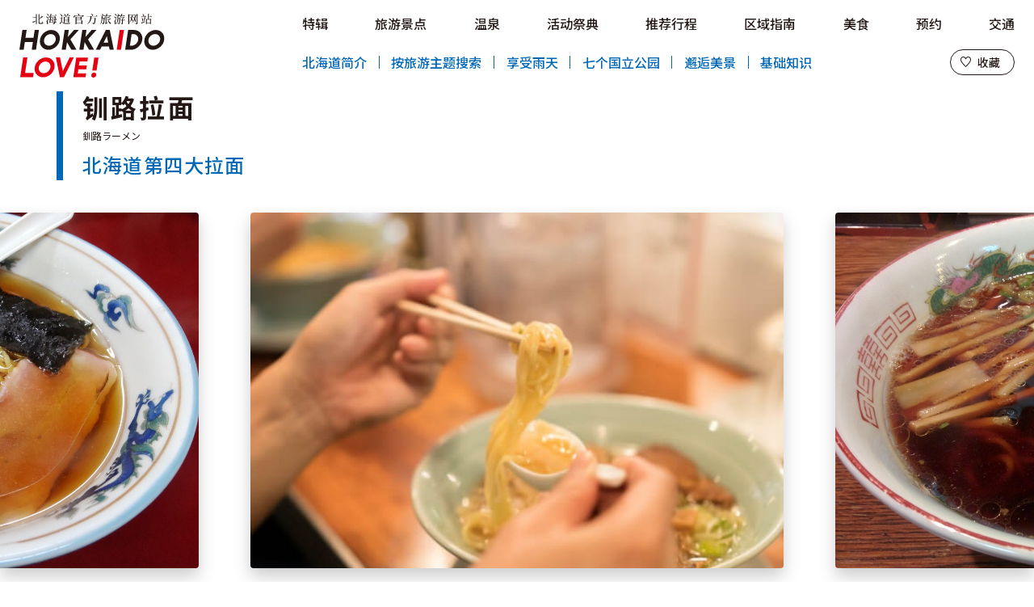

--- FILE ---
content_type: text/html; charset=UTF-8
request_url: https://www.visit-hokkaido.jp/cn/spot/detail_12823.html
body_size: 6509
content:
<!DOCTYPE html>
<html prefix="og: http://ogp.me/ns#" lang="zh-CN"><!-- InstanceBegin template="/Templates/base-cn.dwt" codeOutsideHTMLIsLocked="false" -->
<head>
<!-- Google Tag Manager -->
<script>(function(w,d,s,l,i){w[l]=w[l]||[];w[l].push({'gtm.start':
new Date().getTime(),event:'gtm.js'});var f=d.getElementsByTagName(s)[0],
j=d.createElement(s),dl=l!='dataLayer'?'&l='+l:'';j.async=true;j.src=
'https://www.googletagmanager.com/gtm.js?id='+i+dl;f.parentNode.insertBefore(j,f);
})(window,document,'script','dataLayer','GTM-NRX9MVF');</script>
<!-- End Google Tag Manager -->
<meta charset="utf-8">
<meta http-equiv="x-ua-compatible" content="ie=edge">
<meta name="viewport" content="width=device-width,initial-scale=1,viewport-fit=cover">
<meta name="format-detection" content="telephone=no">
<!-- InstanceBeginEditable name="doctitle" -->
<title>钏路拉面｜旅游景点｜HOKKAIDO LOVE! -北海道官方旅游网站</title>
<!-- InstanceEndEditable -->
<link rel="canonical" href="https://www.visit-hokkaido.jp/cn/spot/detail_12823.html">
<meta name="description" content="其实北海道不只有三大拉面，「钏路拉面」是继札幌味噌、函馆盐味、旭川酱油拉面之后，近年来越来越受瞩目的北海道第四大拉面。钏路拉面最大特征是被誉为日本最细的「极细卷面」，这种面条虽细但却相当有嚼劲，搭配上以柴鱼片、海带等汤底制成的汤头十分契合…">
<meta name="author" content="北海道观光机构">
<meta name="theme-color" content="#0068b6">
<meta property="og:locale" content="zh_CN">
<meta property="og:site_name" content="Hokkaido Official Tourism Site HOKKAIDO LOVE!">
<meta property="og:url" content="https://www.visit-hokkaido.jp/cn/spot/detail_12823.html">
<meta property="og:type" content="article">
<meta property="og:image" content="https://www.visit-hokkaido.jp/lsc/upfile/spot/0001/2823/12823_1_l.jpg">
<link rel="icon" href="https://www.visit-hokkaido.jp/common/images/favicon.svg">
<link rel="apple-touch-icon" href="https://www.visit-hokkaido.jp/common/images/touchIcon-ml.png">
<meta name="apple-mobile-web-app-title" content="H &#9829; L">
<meta name="twitter:card" content="summary">
<meta name="twitter:title" content="钏路拉面｜旅游景点｜HOKKAIDO LOVE! -北海道官方旅游网站">
<link rel="stylesheet" href="//fonts.googleapis.com/css2?family=Noto+Sans+SC:wght@400;500;700&display=swap">
<link rel="stylesheet" href="/common/css/default-ml.css">
<link rel="stylesheet" href="/common/css/base-ml.css">
<!-- InstanceBeginEditable name="head" -->
<link rel="stylesheet" href="/common/lsc/css/froala/froala_style.min.css">
<link rel="stylesheet" href="/js/slick/slick.css">
<link rel="stylesheet" href="/css/commonSpotDetail-ml.css">
<!-- InstanceEndEditable -->
</head>
<body id="body" class="do scrollTop">
<!-- Google Tag Manager (noscript) -->
<noscript><iframe src="https://www.googletagmanager.com/ns.html?id=GTM-NRX9MVF"
height="0" width="0" style="display:none;visibility:hidden"></iframe></noscript>
<!-- End Google Tag Manager (noscript) -->
<!-- Facebook Pixel Code -->
<script>
  !function(f,b,e,v,n,t,s)
  {if(f.fbq)return;n=f.fbq=function(){n.callMethod?
  n.callMethod.apply(n,arguments):n.queue.push(arguments)};
  if(!f._fbq)f._fbq=n;n.push=n;n.loaded=!0;n.version='2.0';
  n.queue=[];t=b.createElement(e);t.async=!0;
  t.src=v;s=b.getElementsByTagName(e)[0];
  s.parentNode.insertBefore(t,s)}(window, document,'script',
  'https://connect.facebook.net/en_US/fbevents.js');
  fbq('init', '176561769666773');
  fbq('track', 'PageView');
</script>
<noscript><img height="1" width="1" style="display:none"
  src="https://www.facebook.com/tr?id=176561769666773&ev=PageView&noscript=1"
/></noscript>
<!-- End Facebook Pixel Code -->
<div id="wrapper">
<header id="header">
	<h1 id="siteName"><a href="/cn/index.html">Hokkaido Official Tourism Site HOKKAIDO LOVE!</a></h1>
</header>
<nav id="nav">
	<h2>Menu</h2>
	<div id="navSearch">
		<form>
			<input type="text">
			<button type="search">搜索</button>
		</form>
	</div>
	<div id="navGlobal">
		<ul>
			<li><a href="/cn/feature/index.html">特辑</a></li>
			<li><a href="/cn/spot/index.html">旅游景点</a></li>
			<li><a href="/cn/spa/index.html">温泉</a></li>
			<li><a href="/cn/event/index.html">活动祭典</a></li>
			<li><a href="/cn/plan/index.html">推荐行程</a></li>
			<li><a href="/cn/basic/index.html#area">区域指南</a></li>
			<li><a href="/cn/gourmet">美食</a></li>
			<li><a href="/cn/booking/index.html">预约</a></li>
			<li><a href="/cn/access/index.html">交通</a></li>
		</ul>
	</div>
	<div id="navPickup">
		<ul>
			<li><a href="/cn/basic/" target="_self" data-collect-lang="1" data-collect-type="1" data-collect-id="2">北海道简介</a></li>
			<li><a href="/cn/theme/index.html" target="_self" data-collect-lang="1" data-collect-type="1" data-collect-id="3">按旅游主题搜索</a></li>
			<li><a href="/cn/theme/ame/" target="_self" data-collect-lang="1" data-collect-type="1" data-collect-id="14">享受雨天</a></li>
			<li><a href="https://www.visit-hokkaido.jp/cn/feature/national-park" target="_self" data-collect-lang="1" data-collect-type="1" data-collect-id="17">七个国立公园</a></li>
			<li><a href="/cn/theme/zekkei/" target="_self" data-collect-lang="1" data-collect-type="1" data-collect-id="23">邂逅美景</a></li>
			<li><a href="https://www.visit-hokkaido.jp/cn/feature/practical_information/" target="_self" data-collect-lang="1" data-collect-type="1" data-collect-id="27">基础知识</a></li>
		</ul>
	</div>
	<div id="navExtra">
		<ul>
			<li><a href="/cn/favorite/index.html">收藏</a></li>
		</ul>
	</div>
	<div id="navSns">
		<ul>
			<li><a href="https://www.facebook.com/gooddayhokkaido/" target="_blank">Facebook</a></li>
			<li><a href="https://www.instagram.com/goodday_hokkaido/" target="_blank">Instagram</a></li>
			<li><a href="https://www.youtube.com/channel/UCAGzkBhbA6YuQFt5z7DOTHw" target="_blank">YouTube</a></li>
			<li><a href="https://www.instagram.com/" target="_blank">Instagram</a></li>
			<li><a href="https://www.facebook.com/" target="_blank">Facebook</a></li>
		</ul>
	</div>
	<div id="navRelated">
		<ul>
			<li><a href="https://travel-navi.visit-hokkaido.jp/library/" target="_blank">图库影集</a></li>
			<li><a href="https://www.youtube.com/@hokkaidolove2356" target="_blank">视频</a></li>
			<li><a href="/cn/pamphlet/index.html">旅游手册</a></li>
			<li><a href="/cn/terms">使用条款</a></li>
			<li><a href="/cn/aboutus">关于我们</a></li>
			<li><a href="/cn/link/index.html">链接</a></li>
		</ul>
	</div>
	<div id="navLanguage">
		<dl>
			<dt>语言</dt>
			<dd><a href="/en/" target="_blank">English</a></dd>
			<dd><a href="/tw/" target="_blank">繁體字</a></dd>
			<dd><a href="/kr/" target="_blank">한국어</a></dd>
			<dd><a href="https://id.visit-hokkaido.jp/" target="_blank">Indonesia</a></dd>
			<dd><a href="/" target="_blank">日本語</a></dd>
		</dl>
	</div>
</nav>
<div id="pagePath">
	<ul>
		<li><a href="/cn/index.html">HOME</a></li>
		<!-- InstanceBeginEditable name="pagePath" -->
		<li><a href="index.html">旅游景点</a></li>
		<li>钏路拉面</li>
		<!-- InstanceEndEditable -->
	</ul>
</div>
<main id="main">
<!-- InstanceBeginEditable name="main" -->
	<article id="detail">
		<header id="detailHeader">
			<div id="detailTitle">
				<h2 data-ruby="釧路ラーメン">钏路拉面</h2>
				<div>
					<p>北海道第四大拉面</p>
				</div>
			</div>
			<div id="detailBody">
				<div class="fr-view">
					<p>其实北海道不只有三大拉面，「钏路拉面」是继札幌味噌、函馆盐味、旭川酱油拉面之后，近年来越来越受瞩目的北海道第四大拉面。钏路拉面最大特征是被誉为日本最细的「极细卷面」，这种面条虽细但却相当有嚼劲，搭配上以柴鱼片、海带等汤底制成的汤头十分契合。滋味简单却百吃不厌，不论钏路市内，或是钏路近郊，一共约有100家以上拉面店，其中也有从早上就开始供应拉面的店家，由于柴鱼海带的汤头吃起来相较于一般拉面清爽较无负担，不妨来钏路，体验看看当地的晨间拉面吧！</p>
				</div>
			</div>
			<div id="detailNotice">
				<ul>
					<li>※本页内容包含部分机器翻译，敬请留意。</li>
				</ul>
			</div>
			<div id="detailLink">
				<ul>
					<li><a id="startSlideShow">播放幻灯片</a></li>
					<li>
						<a id="favoriteReg" href="javascript:void(0);" data-fav-id="12823" data-fav-type="1" data-fav-action="" data-count="0">
							<span class="actionText">Loading...</span>
						</a>
					</li>
				</ul>
			</div>
			<div id="detailTag">
				<dl>
					<dt>选择地区</dt>
					<dd><a href="index_1_2_4.html" class="doutou">道东地区</a></dd>
					<dd><a href="index_1_2_16.html" class="doutou">钏路、阿寒湖、摩周湖、根室地区</a></dd>
				</dl>
				<dl>
					<dt>选择范围</dt>
					<dd><a href="index_1_2__55.html">好友同行</a></dd>
					<dd><a href="index_1_2__37.html">历史、文化、艺术</a></dd>
					<dd><a href="index_1_2__53.html">男性旅游</a></dd>
					<dd><a href="index_1_2__51.html">夫妇、伴侣</a></dd>
					<dd><a href="index_1_2__50.html">家庭</a></dd>
					<dd><a href="index_1_2__49.html">旅伴类型</a></dd>
					<dd><a href="index_1_2__104.html">饮食文化</a></dd>
				</dl>
				<dl>
					<dt>按旅游主题搜索</dt>
					<dd><a href="https://www.visit-hokkaido.jp/cn/theme/adventure-travel/">冒险旅行</a></dd>
				</dl>
			</div>
			<div id="detailAirportmap">
				<dl>
					<dt>最近的机场</dt>
					<dd>
						<svg viewBox="0 0 370 222">
							<use xlink:href="/images/airportmap.svg#base"></use>
							<g id="detailAirportmapText" style="font-size:14px;">
								<g class="" transform="translate(113 162)">
									<rect x="-46" width="92" height="24" rx="12"/>
									<text x="0" y="18" text-anchor="middle">新千岁机场</text>
								</g>
								<g class="" transform="translate(61 98)">
									<rect x="-60" width="120" height="24" rx="12"/>
									<text x="0" y="18" text-anchor="middle">丘珠（札幌）机场</text>
								</g>
								<g class="" transform="translate(81 188)">
									<rect x="0" width="98" height="24" rx="12"/>
									<text x="58" y="18" text-anchor="middle">函馆机场</text>
								</g>
								<g class="" transform="translate(40 188)">
									<rect x="-37.5" width="75" height="24" rx="12"/>
									<text x="0" y="18" text-anchor="middle">奥尻机场</text>
								</g>
								<g class="" transform="translate(157 114)">
									<rect x="-37.5" width="75" height="24" rx="12"/>
									<text x="0" y="18" text-anchor="middle">旭川机场 </text>
								</g>
								<g class="" transform="translate(120 0)">
									<rect x="0" width="98" height="24" rx="12"/>
									<text x="58" y="18" text-anchor="middle">稚内机场</text>
								</g>
								<g class="" transform="translate(19 15)">
									<rect x="0" width="98" height="24" rx="12"/>
									<text x="40" y="18" text-anchor="middle">利尻机场</text>
								</g>
								<g class="" transform="translate(208 41)">
									<rect x="-72" width="144" height="24" rx="12"/>
									<text x="0" y="18" text-anchor="middle">鄂霍茨克纹别机场</text>
								</g>
								<g class="" transform="translate(194 75)">
									<rect x="0" width="113" height="24" rx="12"/>
									<text x="66" y="18" text-anchor="middle">女满别机场</text>
								</g>
								<g class="select" transform="translate(224 99)">
									<rect x="0" width="140" height="24" rx="12"/>
									<text x="80" y="18" text-anchor="middle">根室中标津机场</text>
								</g>
								<g class="select" transform="translate(198 123)">
									<rect x="0" width="126" height="24" rx="12"/>
									<text x="70" y="18" text-anchor="middle">丹顶钏路机场</text>
								</g>
								<g class="" transform="translate(225 156)">
									<rect x="-55" width="110" height="24" rx="12"/>
									<text x="0" y="18" text-anchor="middle">十胜带广机场</text>
								</g>
							</g>
							<g id="detailAirportmapPin">
								<use class="" x="101" y="143" xlink:href="/images/airportmap.svg#mark"></use>
								<use class="" x="94" y="119" xlink:href="/images/airportmap.svg#mark"></use>
								<use class="" x="81" y="188" xlink:href="/images/airportmap.svg#mark"></use>
								<use class="" x="30" y="168" xlink:href="/images/airportmap.svg#mark"></use>
								<use class="" x="145" y="94" xlink:href="/images/airportmap.svg#mark"></use>
								<use class="" x="120" y="0" xlink:href="/images/airportmap.svg#mark"></use>
								<use class="" x="93" y="15" xlink:href="/images/airportmap.svg#mark"></use>
								<use class="" x="168" y="62" xlink:href="/images/airportmap.svg#mark"></use>
								<use class="" x="194" y="75" xlink:href="/images/airportmap.svg#mark"></use>
								<use class="select" x="224" y="99" xlink:href="/images/airportmap.svg#mark"></use>
								<use class="select" x="198" y="123" xlink:href="/images/airportmap.svg#mark"></use>
								<use class="" x="162" y="139" xlink:href="/images/airportmap.svg#mark"></use>
							</g>
						</svg>
					</dd>
				</dl>
			</div>
			<div id="detailPhoto">
				<ul id="detailPhotoSlide" style="opacity: 0;">
					<li data-caption=""><img src="/lsc/upfile/spot/0001/2823/12823_1_l.jpg" alt="" width="100" height="100"></li>
					<li data-caption=""><img src="/lsc/upfile/spot/0001/2823/12823_2_l.jpg" alt="" width="100" height="100"></li>
					<li data-caption=""><img src="/lsc/upfile/spot/0001/2823/12823_3_l.jpg" alt="" width="100" height="100"></li>
					<li data-caption=""><img src="/lsc/upfile/spot/0001/2823/12823_4_l.jpg" alt="" width="100" height="100"></li>
					<li data-caption=""><img src="/lsc/upfile/spot/0001/2823/12823_5_l.jpg" alt="" width="100" height="100"></li>
					<li data-caption=""><img src="/lsc/upfile/spot/0001/2823/12823_6_l.jpg" alt="" width="100" height="100"></li>
					<li data-caption=""><img src="/lsc/upfile/spot/0001/2823/12823_7_l.jpg" alt="" width="100" height="100"></li>
					<li data-caption=""><img src="/lsc/upfile/spot/0001/2823/12823_8_l.jpg" alt="" width="100" height="100"></li>
					<li data-caption=""><img src="/lsc/upfile/spot/0001/2823/12823_9_l.jpg" alt="" width="100" height="100"></li>
					<li data-caption=""><img src="/lsc/upfile/spot/0001/2823/12823_10_l.jpg" alt="" width="100" height="100"></li>
				</ul>
			</div>
		</header>
		
		<section id="detailBasic">
			<h3>基本信息</h3>
			<div>
				<dl>
					
					
					<dt>地址</dt>
					<dd>北海道釧路市</dd>
					<dt>网站</dt>
					<dd><p><a href="https://cn.kushiro-lakeakan.com/eat_souvenir/eat_souvenir_category/gourmet-cn/kushiroramen-cn/" target="_blank">钏路 - 阿寒湖 旅游信息官方网站</a></p></dd>
					
					
					
				</dl>
			</div>
			<div>
				<p>※信息更新可能会有延迟 。请前往各设施官网确认最新信息。</p>
			</div>
		</section>
		
		<footer id="detailMap">
			<div id="detailMapBody">
				<div id="detailMapDefault">
					<iframe src="https://www.google.com/maps/embed/v1/place?key=AIzaSyDWVInhD68BO4UVi4LcwVvXEYLKvbjGwlQ&region=JP&language=zh-CN&q=42.984793590176444,144.3812996149063&zoom=13" allowfullscreen="" loading="lazy"></iframe>
				</div>
				<div id="detailMapCustom" style="display: none;">
					<div id="gMap"></div>
				</div>
			</div>
			<div id="detailMapLink">
				<a href="https://www.google.co.jp/maps/dir//42.984793590176444,144.3812996149063?hl=zh-CN&gl=JP" target="_blank">从谷歌地图查看</a>
			</div>
			<div id="detailMapCategory" style="display: none;">
				<ul>
					<li><input type="checkbox" id="category_01" class="areaCheck" checked="checked"><label for="category_01">自然景观、绝景</label></li>
					<li><input type="checkbox" id="category_02" class="areaCheck" checked="checked"><label for="category_02">户外活动、体育项目</label></li>
					<li><input type="checkbox" id="category_03" class="areaCheck" checked="checked"><label for="category_03">温泉</label></li>
					<li><input type="checkbox" id="category_04" class="areaCheck" checked="checked"><label for="category_04">主题公园、旅游设施</label></li>
					<li><input type="checkbox" id="category_05" class="areaCheck" checked="checked"><label for="category_05">体验、参观</label></li>
					<li><input type="checkbox" id="category_06" class="areaCheck" checked="checked"><label for="category_06">历史、文化、艺术</label></li>
					<li><input type="checkbox" id="category_07" class="areaCheck" checked="checked"><label for="category_07">购物</label></li>
					<li><input type="checkbox" id="category_08" class="areaCheck" checked="checked"><label for="category_08">旅伴类型</label></li>
				</ul>
			</div>
		</footer>
		<aside id="share">
			<dl>
				<dt>分享</dt>
				<dd><a href="//twitter.com/share?url=https://www.visit-hokkaido.jp/cn/spot/detail_12823.html&text=其实北海道不只有三大拉面，「钏路拉面」是继札幌味噌、函馆盐味、旭川酱油拉面之后，近年来越来越受瞩目的北海道第四大拉面。钏路拉面最大特征是被誉为日本最细的「极细卷面」，这种面条虽细但却相当有嚼劲，搭配上以柴鱼片、海带等汤底制成的汤头十分契合…" target="_blank">Twitter</a></dd>
				<dd><a href="//www.facebook.com/share.php?u=https://www.visit-hokkaido.jp/cn/spot/detail_12823.html" target="_blank">Facebook</a></dd>
				<dd><a href="//line.me/R/msg/text/?https://www.visit-hokkaido.jp/cn/spot/detail_12823.html" target="_blank">Line</a></dd>
			</dl>
		</aside>
	</article>
	<div id="relatedArticle">
		
		
	</div>
	<div id="peripheralSpot">
		<article>
			<h2>附近旅游景点</h2>
			<div class="slide">
				<dl>
					<dt>炉端烧</dt>
					<dd><img src="/lsc/upfile/spot/0001/2816/12816_1_m.jpg" alt="炉端烧" width="100" height="100" loading="lazy"></dd>
					<dd><a href="https://www.visit-hokkaido.jp/cn/spot/detail_12816.html">https://www.visit-hokkaido.jp/cn/spot/detail_12816.html</a></dd>
				</dl>
				<dl>
					<dt>钏路渔人码头MOO</dt>
					<dd><img src="/lsc/upfile/spot/0001/0066/10066_2_m.jpg" alt="钏路渔人码头MOO" width="100" height="100" loading="lazy"></dd>
					<dd><a href="https://www.visit-hokkaido.jp/cn/spot/detail_10066.html">https://www.visit-hokkaido.jp/cn/spot/detail_10066.html</a></dd>
				</dl>
				<dl>
					<dt>钏路和商市场</dt>
					<dd><img src="/lsc/upfile/spot/0001/0020/10020_5_m.jpg" alt="钏路和商市场" width="100" height="100" loading="lazy"></dd>
					<dd><a href="https://www.visit-hokkaido.jp/cn/spot/detail_10020.html">https://www.visit-hokkaido.jp/cn/spot/detail_10020.html</a></dd>
				</dl>
				<dl>
					<dt>SL冬季湿原号</dt>
					<dd><img src="/lsc/upfile/spot/0001/1290/11290_1_m.jpg" alt="SL冬季湿原号" width="100" height="100" loading="lazy"></dd>
					<dd><a href="https://www.visit-hokkaido.jp/cn/spot/detail_11290.html">https://www.visit-hokkaido.jp/cn/spot/detail_11290.html</a></dd>
				</dl>
				<dl>
					<dt>幣舞桥</dt>
					<dd><img src="/lsc/upfile/spot/0001/0121/10121_1_m.jpg" alt="幣舞桥" width="100" height="100" loading="lazy"></dd>
					<dd><a href="https://www.visit-hokkaido.jp/cn/spot/detail_10121.html">https://www.visit-hokkaido.jp/cn/spot/detail_10121.html</a></dd>
				</dl>
				<dl>
					<dt>钏路湿原Norokko号</dt>
					<dd><img src="/lsc/upfile/spot/0001/0126/10126_2_m.jpg" alt="钏路湿原Norokko号" width="100" height="100" loading="lazy"></dd>
					<dd><a href="https://www.visit-hokkaido.jp/cn/spot/detail_10126.html">https://www.visit-hokkaido.jp/cn/spot/detail_10126.html</a></dd>
				</dl>
				<dl>
					<dt>钏路市博物馆</dt>
					<dd><img src="/lsc/upfile/spot/0001/0064/10064_2_m.jpg" alt="钏路市博物馆" width="100" height="100" loading="lazy"></dd>
					<dd><a href="https://www.visit-hokkaido.jp/cn/spot/detail_10064.html">https://www.visit-hokkaido.jp/cn/spot/detail_10064.html</a></dd>
				</dl>
				<dl>
					<dt>钏路市湿原展望台</dt>
					<dd><img src="/lsc/upfile/spot/0001/0065/10065_2_m.jpg" alt="钏路市湿原展望台" width="100" height="100" loading="lazy"></dd>
					<dd><a href="https://www.visit-hokkaido.jp/cn/spot/detail_10065.html">https://www.visit-hokkaido.jp/cn/spot/detail_10065.html</a></dd>
				</dl>
				<dl>
					<dt>细岡展望台</dt>
					<dd><img src="/lsc/upfile/spot/0001/0181/10181_1_m.jpg" alt="细岡展望台" width="100" height="100" loading="lazy"></dd>
					<dd><a href="https://www.visit-hokkaido.jp/cn/spot/detail_10181.html">https://www.visit-hokkaido.jp/cn/spot/detail_10181.html</a></dd>
				</dl>
				<dl>
					<dt>钏路湿原国立公园</dt>
					<dd><img src="/lsc/upfile/spot/0001/0244/10244_8_m.jpg" alt="钏路湿原国立公园" width="100" height="100" loading="lazy"></dd>
					<dd><a href="https://www.visit-hokkaido.jp/cn/spot/detail_10244.html">https://www.visit-hokkaido.jp/cn/spot/detail_10244.html</a></dd>
				</dl>
			</div>
		</article>
		
	</div>
	<article id="booking">
		<h2>附近住宿</h2>
		<div>
			<a href="https://www.tripadvisor.cn/Hotels-g298143-Hokkaido-Hotels.html" target="_blank">浏览</a>
		</div>
	</article>
<!-- InstanceEndEditable -->
</main>
<div id="pageTop">
	<a href="#body">Go to top</a>
</div>
<footer id="footer">
	<address id="fAddress">
		<dl>
			<dt>北海道观光机构</dt>
			<dd>
				邮政编号060-0003<br>
				日本北海道札幌市中央区北３条西７丁目１ 緑苑大厦１楼
			</dd>
		</dl>
	</address>
	<div id="fNav">
		<ul>
			<li><a href="https://travel-navi.visit-hokkaido.jp/library/" target="_blank">图库影集</a></li>
			<li><a href="https://www.youtube.com/@hokkaidolove2356" target="_blank">视频</a></li>
			<li><a href="/cn/pamphlet/index.html">旅游手册</a></li>
		</ul>
	</div>
	<div id="fNavRelated">
		<ul>
			<li><a href="/cn/terms">使用条款</a></li>
			<li><a href="/cn/aboutus">关于我们</a></li>
			<li><a href="/cn/link/index.html">链接</a></li>
		</ul>
		
		
	</div>
	<div id="fLanguage">
		<dl>
			<dt>语言</dt>
			<dd><a href="/en/" target="_blank">English</a></dd>
			<dd><a href="/tw/" target="_blank">繁體字</a></dd>
			<dd><a href="/kr/" target="_blank">한국어</a></dd>
			<dd><a href="https://id.visit-hokkaido.jp/" target="_blank">Indonesia</a></dd>
			<dd><a href="/" target="_blank">日本語</a></dd>
		</dl>
	</div>
	<div id="copyright">
		<p>&copy;2022-2026 Hokkaido Tourism Organization</p>
	</div>
</footer>
</div>
<script src="//ajax.googleapis.com/ajax/libs/jquery/3.3.1/jquery.min.js"></script>
<script src="//cdnjs.cloudflare.com/ajax/libs/jquery-cookie/1.4.1/jquery.cookie.min.js"></script>
<script src="/common/js/default-ml.js"></script>
<script src="/common/js/base-ml.js"></script>
<!-- InstanceBeginEditable name="foot" -->
<script src="/js/slick/slick.min.js"></script>
<script src="/js/commonSpotDetail-ml.js"></script>
<script src="/js/commonSpotMap.js"></script>
<script src="/js/commonFavorite.js"></script>
<script>
	var gConf  = {lat:42.984793590176444,lng:144.3812996149063,zoom:13,count:10,id:12823};
</script>

<script>
	var mapKey = "AIzaSyDWVInhD68BO4UVi4LcwVvXEYLKvbjGwlQ";
	var mapLang = "zh-CN";
	var mapRegion = "JP";
</script>
<!-- InstanceEndEditable -->
</body>
<!-- InstanceEnd --></html>

--- FILE ---
content_type: text/css
request_url: https://www.visit-hokkaido.jp/common/css/default-ml.css
body_size: 2829
content:
/* CSS Document */

/*! destyle.css v3.0.0 | MIT License | https://github.com/nicolas-cusan/destyle.min.css */
*,::before,::after{box-sizing:border-box;border-style:solid;border-width:0}html{line-height:1.15;-webkit-text-size-adjust:100%;-webkit-tap-highlight-color:transparent}body{margin:0}main{display:block}p,table,blockquote,address,pre,iframe,form,figure,dl{margin:0}h1,h2,h3,h4,h5,h6{font-size:inherit;font-weight:inherit;margin:0}ul,ol{margin:0;padding:0;list-style:none}dt{font-weight:700}dd{margin-left:0}hr{box-sizing:content-box;height:0;overflow:visible;border-top-width:1px;margin:0;clear:both;color:inherit}pre{font-family:monospace,monospace;font-size:inherit}address{font-style:inherit}a{background-color:transparent;text-decoration:none;color:inherit}abbr[title]{text-decoration:underline dotted}b,strong{font-weight:bolder}code,kbd,samp{font-family:monospace,monospace;font-size:inherit}small{font-size:80%}sub,sup{font-size:75%;line-height:0;position:relative;vertical-align:baseline}sub{bottom:-.25em}sup{top:-.5em}svg,img,embed,object,iframe{vertical-align:bottom}button,input,optgroup,select,textarea{-webkit-appearance:none;appearance:none;vertical-align:middle;color:inherit;font:inherit;background:transparent;padding:0;margin:0;border-radius:0;text-align:inherit;text-transform:inherit}[type="checkbox"]{-webkit-appearance:checkbox;appearance:checkbox}[type="radio"]{-webkit-appearance:radio;appearance:radio}button,[type="button"],[type="reset"],[type="submit"]{cursor:pointer}button:disabled,[type="button"]:disabled,[type="reset"]:disabled,[type="submit"]:disabled{cursor:default}:-moz-focusring{outline:auto}select:disabled{opacity:inherit}option{padding:0}fieldset{margin:0;padding:0;min-width:0}legend{padding:0}progress{vertical-align:baseline}textarea{overflow:auto}[type="number"]::-webkit-inner-spin-button,[type="number"]::-webkit-outer-spin-button{height:auto}[type="search"]{outline-offset:-2px}[type="search"]::-webkit-search-decoration{-webkit-appearance:none}::-webkit-file-upload-button{-webkit-appearance:button;font:inherit}label[for]{cursor:pointer}details{display:block}summary{display:list-item}[contenteditable]:focus{outline:auto}table{border-color:inherit}caption{text-align:left}td,th{vertical-align:top;padding:0}th{text-align:left;font-weight:700}

a{
	outline: none;
	-webkit-touch-callout: none;
	-webkit-tap-highlight-color: rgba(0,0,0,0);
	}

img{
	max-width: 100%;
	height: auto;
	vertical-align: top;
	}

dt{
	font-weight: inherit;
	}

input,
select,
textarea,
button{
	margin: 0;
	padding: 0;
	border-radius: 0;
	font-family: inherit;
	font-size: 1em;
	box-sizing: border-box;
	-webkit-appearance: none;
	-moz-appearance: none;
	appearance: none;
	}
	input:focus,
	select:focus,
	textarea:focus,
	button:focus{
		outline: none;
		}

input,
select,
textarea{
	width: 100%;
	background: #fff;
	border: 1px solid #ccc;
	}

select{
	padding: 0.8em 0.6em;
	padding-right: 2em !important;
	background-image: url('data:image/svg+xml;charset=UTF-8,<svg xmlns="http://www.w3.org/2000/svg" version="1.1" viewBox="0 0 40 20"><polygon fill="%23ccc" points="20,0 0,0 10,20 "></polygon></svg>');
	background-position: center right;
	background-repeat: no-repeat;
	background-size: auto 25%;
	}

input,
textarea{
	padding: 0.6em;
	line-height: inherit;
	}

textarea{
	resize: vertical;
	}

button{
	display: block;
	padding: 1em;
	background: rgba(0,0,0,1);
	border: none;
	color: #fff;
	font-size: 100%;
	font-weight: inherit;
	text-align: center;
	text-wrap: balance;
	line-height: 1;
	outline:none;
	box-shadow: none;
	}
	button:hover{
		cursor: pointer;
		}
	button::-moz-focus-inner{
		border: none;
		}

:where(input[type="radio"],input[type="checkbox"]){
	display: none;
	}
	:where(input[type="radio"],input[type="checkbox"])+label{
		display: inline-grid;
		grid-template-columns: auto auto;
		grid-gap: 0.5em;
		cursor: pointer;
		}
		:where(input[type="radio"],input[type="checkbox"])+label:before{
			content: "";
			width: 1em;
			height: 1em;
			background: currentColor url('data:image/svg+xml;charset=UTF-8,<svg xmlns="http://www.w3.org/2000/svg" version="1.1" viewBox="0 0 448 512"><path fill="rgba(255,255,255,1)" d="M438.6 105.4C451.1 117.9 451.1 138.1 438.6 150.6L182.6 406.6C170.1 419.1 149.9 419.1 137.4 406.6L9.372 278.6C-3.124 266.1-3.124 245.9 9.372 233.4C21.87 220.9 42.13 220.9 54.63 233.4L159.1 338.7L393.4 105.4C405.9 92.88 426.1 92.88 438.6 105.4H438.6z"></path></svg>') center no-repeat;
			background-size: 50%;
			overflow: hidden;
			box-sizing: border-box;
			}
	:where(input[type="radio"],input[type="checkbox"])+label > *{
		grid-column: 2;
		}

input[type="radio"]{}
	input[type="radio"]+label{}
		input[type="radio"]+label:before{
			border-radius: 100%;
			}
		input[type="radio"]:checked+label{}
			input[type="radio"]:checked+label:before{
				background-image: url('data:image/svg+xml;charset=UTF-8,<svg xmlns="http://www.w3.org/2000/svg" version="1.1" viewBox="0 0 448 512"><path fill="rgba(255,255,255,1)" d="M438.6 105.4C451.1 117.9 451.1 138.1 438.6 150.6L182.6 406.6C170.1 419.1 149.9 419.1 137.4 406.6L9.372 278.6C-3.124 266.1-3.124 245.9 9.372 233.4C21.87 220.9 42.13 220.9 54.63 233.4L159.1 338.7L393.4 105.4C405.9 92.88 426.1 92.88 438.6 105.4H438.6z"></path></svg>');
				}

input[type="checkbox"]{}
	input[type="checkbox"]+label{}
		input[type="checkbox"]+label:before{
			border-radius: 2px;
			}
		input[type="checkbox"]:checked+label{}
			input[type="checkbox"]:checked+label:before{
				background-image: url('data:image/svg+xml;charset=UTF-8,<svg xmlns="http://www.w3.org/2000/svg" version="1.1" viewBox="0 0 448 512"><path fill="rgba(255,255,255,1)" d="M438.6 105.4C451.1 117.9 451.1 138.1 438.6 150.6L182.6 406.6C170.1 419.1 149.9 419.1 137.4 406.6L9.372 278.6C-3.124 266.1-3.124 245.9 9.372 233.4C21.87 220.9 42.13 220.9 54.63 233.4L159.1 338.7L393.4 105.4C405.9 92.88 426.1 92.88 438.6 105.4H438.6z"></path></svg>');
				}

:where(::-webkit-input-placeholder,::-moz-placeholder){
	color: inherit;
	transition: color 0.2s ease-out;
	}
*:where(:focus::-webkit-input-placeholder,:focus::-moz-placeholder){
	color: transparent;
	}

:valid,
:invalid,
:optional{}
:disabled{
	background-color: #eee;
	cursor: not-allowed;
	}
:required{
	background: #ffffcc;
	border: 2px solid #ff0000;
	}

.center{
	text-align: center;
	}

.left{
	text-align: left;
	}

.right{
	text-align: right;
	}

.none{
	display: none;
	}

.fr-view{
	text-align: left;
	line-height: inherit;
	overflow: hidden;
	}
	.fr-view *{
		line-height: inherit;
		}
	.fr-view td{
		padding: 0.5em;
		vertical-align: middle;
		}
	.fr-view h1,
	.fr-view h2,
	.fr-view h3,
	.fr-view h4,
	.fr-view h5,
	.fr-view h6{
		margin-bottom: 0.5rem;
		font-family: inherit;
		font-weight: 500;
		line-height: 1.1;
		color: inherit;
		}
	.fr-view h1{
		font-size: 2.17em;
		}
	.fr-view h2{
		font-size: 1.74em;
		}
	.fr-view h3{
		font-size: 1.31em;
		}
	.fr-view h4{
		font-size: 1em;
		}




/* for lower */
@media (max-width: 1199.98px) {
/*1199px以下*/
}
@media (max-width: 991.98px) {
/*991px以下*/
}
@media (max-width: 767.98px) {
/*767px以下*/
}
@media (max-width: 575.98px) {
/*575px以下*/
input,
select,
textarea{
	font-size: 16px;
	}
[href^="tel:"]{
	text-decoration: underline;
	}
.tb:not(.sp),
.pc:not(.sp){
	display: none !important;
	}
}


/* Small */
@media (min-width: 576px) {
/*576px以上*/
}
@media (min-width: 576px) and (max-width: 767.98px) {
/*576px～767px*/
}
@media (min-width: 576px) and (max-width: 991.98px) {
/*576px～991px*/
.sp:not(.tb),
.pc:not(.tb){
	display: none !important;
	}
}
@media (min-width: 576px) and (max-width: 1199.98px) {
/*576px～1199px*/
}
@media (min-width: 576px) and (max-width: 1399.98px) {
/*576px～1399px*/
}


/* Medium */
@media (min-width: 768px) {
/*768px以上*/
}
@media (min-width: 768px) and (max-width: 991.98px) {
/*768px～991px*/
}
@media (min-width: 768px) and (max-width: 1199.98px) {
/*768px～1199px*/
}
@media (min-width: 768px) and (max-width: 1399.98px) {
/*768px～1399px*/
}


/* Large */
@media (min-width: 992px) {
/*992px以上*/
[href^="tel:"]{
	pointer-events: none;
	color: inherit;
	text-decoration: none;
	}
.sp:not(.pc),
.tb:not(.pc){
	display: none !important;
	}
}
@media (min-width: 992px) and (max-width: 1199.98px) {
/*992px～1199px*/
}
@media (min-width: 992px) and (max-width: 1399.98px) {
/*992px～1399px*/
}


/* X-Large */
@media (min-width: 1200px) {
/*1200px以上*/
}
@media (min-width: 1200px) and (max-width: 1399.98px) {
/*1200px～1399px*/
}


/* XX-Large */
@media (min-width: 1400px) {
/*1400px以上*/
}








/* --------------------------------------------- */
/* 　　　　　　　　　　LSC用　　　　　　　　　　 */
/* --------------------------------------------- */
[lsc-lt]{
	display: contents;
	}
.display-no{
	display: none !important;
	}
.lsc-none{
	display: none;
	}
.lsc-disabled{
	opacity: 0.3;
	pointer-events: none;
	}




/* for lower */
@media (max-width: 1199.98px) {
/*1199px以下*/
}
@media (max-width: 991.98px) {
/*991px以下*/
}
@media (max-width: 767.98px) {
/*767px以下*/
}
@media (max-width: 575.98px) {
/*575px以下*/
.lsc-tb:not(.lsb-sp),
.lsc-pc:not(.lsb-sp){
	display: none;
	}
}


/* Small */
@media (min-width: 576px) {
/*576px以上*/
}
@media (min-width: 576px) and (max-width: 767.98px) {
/*576px～767px*/
}
@media (min-width: 576px) and (max-width: 991.98px) {
/*576px～991px*/
.lsc-sp:not(.lsb-tb),
.lsc-pc:not(.lsb-tb){
	display: none;
	}
}
@media (min-width: 576px) and (max-width: 1199.98px) {
/*576px～1199px*/
}
@media (min-width: 576px) and (max-width: 1399.98px) {
/*576px～1399px*/
}


/* Medium */
@media (min-width: 768px) {
/*768px以上*/
}
@media (min-width: 768px) and (max-width: 991.98px) {
/*768px～991px*/
}
@media (min-width: 768px) and (max-width: 1199.98px) {
/*768px～1199px*/
}
@media (min-width: 768px) and (max-width: 1399.98px) {
/*768px～1399px*/
}


/* Large */
@media (min-width: 992px) {
/*992px以上*/
.lsc-sp:not(.lsb-pc),
.lsc-tb:not(.lsb-pc){
	display: none;
	}
}
@media (min-width: 992px) and (max-width: 1199.98px) {
/*992px～1199px*/
}
@media (min-width: 992px) and (max-width: 1399.98px) {
/*992px～1399px*/
}


/* X-Large */
@media (min-width: 1200px) {
/*1200px以上*/
}
@media (min-width: 1200px) and (max-width: 1399.98px) {
/*1200px～1399px*/
}


/* XX-Large */
@media (min-width: 1400px) {
/*1400px以上*/
}





--- FILE ---
content_type: text/css
request_url: https://www.visit-hokkaido.jp/common/css/base-ml.css
body_size: 30500
content:
/* CSS Document */

/* Adobe Fonts*/
@import url('//use.typekit.net/ybq0fkm.css');
/*

Sofia Pro Medium
font-family: "sofia-pro", sans-serif;
font-weight: 500;
font-style: normal;

Sofia Pro Black italic
font-family: "sofia-pro", sans-serif;
font-weight: 900;
font-style: italic;

*/

:root{
	--base-color: #231815;
	--theme-color: #0068b6;
	--sub-theme-color: #179677;
	--point-color: #d42c25;
	--variable-color: var(--theme-color);
	--wrap: min(calc(100% - 48px), 1140px);
	--wrap-fit: calc(100% - 48px);
	--wrap-max: 1140px;
	--font: 500 16px 'Noto Sans', sans-serif;
	--subject: italic 900 clamp(32px, 7.2vw, 48px) sofia-pro, sans-serif;
	--area1: #E35D71;
	--area2: #D1AC41;
	--area3: #41B1E0;
	--area4: #51C283;
	}
	:root:lang(ko){
		--font: 500 16px 'Noto Sans KR', sans-serif;
		--subject: 900 clamp(24px, 6.6vw, 44px) 'Noto Sans KR', sans-serif;
		}
	:root:lang(zh-CN){
		--font: 500 16px 'Noto Sans SC', sans-serif;
		--subject: 900 clamp(24px, 6.6vw, 44px) 'Noto Sans SC', sans-serif;
		}
	:root:lang(zh-TW){
		--font: 500 16px 'Noto Sans TC', sans-serif;
		--subject: 900 clamp(24px, 6.6vw, 44px) 'Noto Sans TC', sans-serif;
		}

html{
	scroll-behavior: smooth;
	scroll-padding-top: 80px;
	}

body{
	color: var(--base-color);
	font: var(--font);
	/*font-feature-settings: "palt";*/
	/*text-align: justify; 英文では解除*/
	overflow-wrap: break-word;
	line-height: 1;
	}
	::selection{
		background: var(--theme-color);
		color: #fff;
		}
	::-moz-selection{
		background: var(--theme-color);
		color: #fff;
		}
	_::content, _:future, body:not(*:root) {
		/* Chromeのハック */
		/*フォント細いって言われたとき
		font-weight: 500;
		*/
		}
	_::-webkit-full-page-media, _:future, :root body{
		/* safariのハック */
		}
	@-moz-document url-prefix(){
		/* Firefoxのハック */
		.xxx{
		
			}
		}

a{
	color: inherit;
	word-break: break-word;
	}
	.done a{
		transition-property: color, text-decoration, background, background-color, background-size, border, border-color, box-shadow, opacity;
		transition-duration: 0.2s;
		transition-timing-function: ease-out;
		}

:where(input[type="radio"],input[type="checkbox"]){}
	:where(input[type="radio"],input[type="checkbox"])+label{
		display: inline-grid;
		grid-template-columns: 14px auto;
		grid-gap: 8px;
		line-height: 1.65;
		}
		:where(input[type="radio"],input[type="checkbox"])+label:before{
			width: 14px;
			height: 14px;
			background: transparent url('data:image/svg+xml;charset=UTF-8,<svg xmlns="http://www.w3.org/2000/svg" version="1.1" viewBox="0 0 10.62 7.48"><polygon points="9.92 0 3.85 6.06 .71 2.92 0 3.62 3.85 7.48 10.62 .71 9.92 0" fill="white"/></svg>') center no-repeat;
			background-size: 10.62px 7.48px;
			border: 1px solid #c7c7c7;
			transform: translateY(15%);
			}
		:where(input[type="radio"],input[type="checkbox"]):checked+label:before{
			background-color: var(--theme-color);
			border-color: transparent;
			}

main{}
	main a{
		text-decoration: underline;
		}
		main a:hover{
			color: #246cb3;
			}


#wrapper{
	display: grid;
	}
	#wrapper #header,
	#wrapper > #floatingNav{
		grid-column: 1;
		grid-row: 1;
		}
	#wrapper #pagePath,
	#wrapper #footer{
		order: 1;
		}
	#wrapper #header{
		z-index: 120;
		}
	#wrapper #nav{
		z-index: 130;
		}
	@media (max-width: 991.98px) {
		}
	@media (min-width: 992px) {
		#header{
			min-height: 80px;
			height: auto;
			}
		}

#header{
	position: sticky;
	top: 0;
	display: grid;
	grid-template-columns: 1fr 80px;
	align-items: center;
	height: 80px;
	background: #fff;
	box-shadow: 0 0 20px rgba(0, 0, 0, 0.2);
	transition: box-shadow 0.2s ease-out;
	}
	.scrollTop #header{
		box-shadow: none;
		}
	#header #navButton{
		order: 1;
		}
	@media (min-width: 768px) {
		#header{
			grid-template-columns: auto 1fr 80px;
			}
		}
	@media (min-width: 992px) {
		#header{
			min-height: 80px;
			height: auto;
			}
		}

#siteName{
	margin-left: clamp(16px, 3.6vw, 24px);
	}
	#siteName a{
		display: block;
		width: min(68vw, 300px);
		height: min(10vw, 47px);
		background-image: var(--logoType), url("../images/logoType.svg");
		background-repeat: no-repeat;
		background-position: center top, center bottom;
		background-size: 62% auto, 100% auto;
		white-space: nowrap;
		text-indent: 300px;
		overflow: hidden;
		}
		#siteName a:lang(ko){
			background-size: 54% auto, 100% auto;
			}
		#siteName a:lang(zh-CN),
		#siteName a:lang(zh-TW){
			background-size: 50% auto, 100% auto;
			}

#hNav{
	margin-left: auto;
	transition: opacity 0.2s ease-out;
	}
	.nav #hNav{
		opacity: 0;
		}
	#hNav a{
		display: grid;
		grid-template-columns: 13px auto;
		align-items: center;
		grid-gap: 4px;
		padding: 8px 16px;
		border: 1px solid currentColor;
		border-radius: 24px;
		font-size: 14px;
		letter-spacing: 0.05em;
		}
		#hNav a:before{
			content: "";
			width: 13px;
			height: 13px;
			-webkit-mask: url('data:image/svg+xml;charset=UTF-8,<svg xmlns="http://www.w3.org/2000/svg" viewBox="0 0 13 13"><path d="m9.59,0h0C8.27,0,7.17.61,6.5,1.67,5.83.61,4.73,0,3.42,0h0c-.92,0-1.78.37-2.42,1.03C.35,1.7,0,2.58,0,3.53c0,2.16,1.15,3.73,2.32,5.16,1.12,1.35,3.28,3.65,3.79,4.16.09.09.25.15.38.15s.26-.05.35-.15c.55-.55,2.72-2.84,3.82-4.16,1.18-1.43,2.33-3,2.33-5.16,0-1.95-1.53-3.53-3.41-3.54Zm.31,8.06c-.91,1.1-2.6,2.89-3.41,3.74-.8-.83-2.46-2.62-3.39-3.74C1.99,6.71,1,5.36,1,3.53c0-.69.25-1.33.71-1.8.45-.47,1.06-.73,1.7-.73h0c1.25,0,2.2.73,2.6,2,.13.42.84.41.97,0,.4-1.27,1.34-1.99,2.6-1.99h0c1.33,0,2.41,1.14,2.41,2.54,0,1.83-1,3.18-2.1,4.52Z"/></svg>') center no-repeat;
			-webkit-mask-size: 100%;
			background: currentColor;
			transform: translateX(-4px);
			}
		#hNav a:hover{
			background: var(--theme-color);
			border-color: transparent;
			color: #fff;
			}
	@media (max-width: 767.98px) {
		#hNav{
			display: none;
			}
		}

#navButton{
	position: relative;
	aspect-ratio: 1;
	width: 80px;
	margin: 0;
	padding: 0;
	font-size: 0;
	cursor: pointer;
	}
	#navButton:before{
		content: "";
		position: absolute;
		top: 0;
		left: 0;
		width: 100%;
		height: 100%;
		-webkit-mask: url('data:image/svg+xml;charset=UTF-8,<svg xmlns="http://www.w3.org/2000/svg" viewBox="0 0 30 18"><path d="m0,10h30v-2H0v2Zm0,8h30v-2H0v2ZM0,0v2h30V0H0Z"/></svg>') center no-repeat;
		-webkit-mask-size: 38px 18px;
		background: var(--point-color);
		}
	#navButton.on{
		background: rgba(255, 255, 255, 0.5);
		}
		#navButton.on:before{
			-webkit-mask-image: url('data:image/svg+xml;charset=UTF-8,<svg xmlns="http://www.w3.org/2000/svg" viewBox="0 0 22.63 22.63"><polygon points="22.63 1.41 21.21 0 11.31 9.9 1.41 0 0 1.41 9.9 11.31 0 21.21 1.41 22.63 11.31 12.73 21.21 22.63 22.63 21.21 12.73 11.31 22.63 1.41"/></svg>');
			-webkit-mask-size: 22.638px 22.638px;
			background: var(--base-color);
			}
		#navButton.on:after{
			content: "CLOSE";
			position: absolute;
			left: 50%;
			bottom: 0;
			font-size: 12px;
			letter-spacing: 0.05em;
			transform: translate(-50%, -75%);
			}

#nav{
	position: fixed;
	top: 0;
	right: 0;
	width: 100%;
	height: 100vh;
	display: grid;
	grid-template-columns: clamp(24px, 6vw, 40px) 1fr clamp(24px, 6vw, 40px);
	grid-template-rows: 80px;
	align-content: start;
	grid-gap: clamp(36px, 8.4vw, 56px) 0;
	padding-bottom: clamp(64px, 12vw, 80px);
	background: #fff;
	font-size: clamp(14px, 2.7vw, 18px);
	overflow: hidden auto;
	transition: opacity 0.2s ease-out;
	opacity: 0;
	pointer-events: none;
	}
	.nav #nav{
		opacity: 1;
		pointer-events: all;
		}
	#nav > *{
		grid-column: 2;
		}
	#nav h2{
		grid-column: 1 / 3;
		grid-row: 1;
		align-self: center;
		width: min(68vw, 300px);
		height: min(10vw, 47px);
		margin-left: clamp(16px, 3.6vw, 24px);
		background-image: var(--logoType), url("../images/logoType.svg");
		background-repeat: no-repeat;
		background-position: center top, center bottom;
		background-size: 62% auto, 100% auto;
		white-space: nowrap;
		text-indent: 300px;
		overflow: hidden;
		}
		#nav h2:lang(ko){
			background-size: 54% auto, 100% auto;
			}
		#nav h2:lang(zh-CN),
		#nav h2:lang(zh-TW){
			background-size: 50% auto, 100% auto;
			}
	#nav #navButton{
		grid-column: 2 / 4;
		grid-row: 1;
		justify-self: end;
		}
	#nav #navSearch{
		margin-top: -24px;
		}
	#nav :where(#navGlobal, #navPickup, #navRelated){}
		#nav :where(#navGlobal, #navPickup, #navRelated) ul{
			display: grid;
			grid-template-columns: repeat(2, 1fr);
			grid-gap: 8px clamp(16px, 3.6vw, 24px);
			margin-top: -8px;
			}
		#nav :where(#navGlobal, #navPickup, #navRelated) li{
			border-bottom: 1px solid #bed0d4;
			}
		#nav :where(#navGlobal, #navPickup, #navRelated) a{
			display: block;
			padding: 8px clamp(10px, 2.4vw, 16px);
			line-height: 1.5;
			}
	@media (min-width: 992px) {
		#nav{
			max-width: 640px;
			}
			#nav h2{
				visibility: hidden;
				}
			#nav #navSearch{
				margin-top: -32px;
				}
			#nav :where(#navGlobal, #navPickup, #navRelated) ul{
				grid-gap: 8px 32px
				}
			#nav :where(#navGlobal, #navPickup, #navRelated) a{
				padding: 12px 24px;
				}
		}

#navSearch{
	padding-bottom: 0;
	}
	#navSearch form{
		display: grid;
		grid-template-columns: auto 24px 48px;
		align-items: center;
		height: 48px;
		margin: 0;
		padding: 0 0 0 16px;
		outline: 1px solid #bed0d4;
		border-radius: 8px;
		overflow: hidden;
		}
	#navSearch input{
		min-height: 48px;
		margin: 0;
		padding: 0;
		border: none;
		}
	#navSearch button{
		grid-column: 3;
		aspect-ratio: 1;
		display: grid;
		place-items: center;
		margin: 0;
		padding: 0;
		background: var(--point-color);
		border: none;
		border-radius: 0;
		color: transparent;
		overflow: hidden;
		}
	#navSearch a{
		padding: 0;
		font-size: 16px;
		}
	#navSearch .gsc-control-cse,
	#navSearch .gsc-control-wrapper-cse{
		display: contents;
		}
	#navSearch .gsc-search-box :where(table, tbody, tr, td, div){
		display: contents;
		}
	#navSearch .gsc-results-wrapper-overlay{
		top: 50%;
		left: 50%;
		width: var(--wrap);
		height: calc(100vh - clamp(48px, 10.8vw, 72px));
		transform: translate(-50%, -50%);
		}

#navPickup{
	position: relative;
	padding: clamp(36px, 8.4vw, 56px) 0;
	background: var(--theme-color);
	color: #fff;
	}
	#navPickup:before{
		content: "";
		position: absolute;
		top: 0;
		left: 50%;
		width: 110vw;
		height: 100%;
		background: var(--theme-color);
		transform: translateX(-50%);
		}
	#navPickup ul{
		position: relative;
		grid-template-columns: 1fr;
		z-index: 1;
		}

#navExtra{
	margin-top: -16px;
	}
	#navExtra ul{
		display: grid;
		justify-content: center;
		}
	#navExtra a{
		display: grid;
		grid-template-columns: 19px auto;
		align-items: center;
		grid-gap: 8px;
		padding: 10px 16px;
		border: 1px solid currentColor;
		border-radius: 24px;
		text-align: center;
		letter-spacing: 0.1em;
		}
		#navExtra a:before{
			content: "";
			width: 19px;
			height: 19px;
			background: currentColor;
			}
		#navExtra a:hover{
			background: var(--theme-color);
			border-color: transparent;
			color: #fff;
			}
		#navExtra a[href$="/favorite/index.html"]:before{
			-webkit-mask: url('data:image/svg+xml;charset=UTF-8,<svg xmlns="http://www.w3.org/2000/svg" viewBox="0 0 19 19"><path d="m14.13,0c-2.03,0-3.7,1.01-4.63,2.75-.94-1.75-2.6-2.75-4.63-2.75C2.19,0,0,2.27,0,5.05c0,3.15,1.7,5.47,3.43,7.58,1.68,2.03,4.92,5.46,5.68,6.22.09.09.26.15.4.15s.26-.05.35-.15c.82-.82,4.06-4.24,5.7-6.22,1.74-2.11,3.43-4.43,3.43-7.58,0-2.79-2.19-5.05-4.87-5.05Zm.67,11.99c-1.45,1.75-4.17,4.64-5.31,5.81-1.17-1.21-3.89-4.13-5.29-5.81-1.69-2.05-3.2-4.12-3.2-6.94C1,2.82,2.74,1,4.87,1c1.99,0,3.5,1.16,4.14,3.17.13.42.84.41.98,0,.63-2.01,2.14-3.17,4.14-3.17,2.13,0,3.87,1.82,3.87,4.05,0,2.82-1.52,4.9-3.2,6.94Z"/></svg>') center no-repeat;
			-webkit-mask-size: 100%;
			}
	@media (min-width: 992px) {
		#navExtra a{
			width: 265px;
			padding: 13px 24px;
			}
		}

#navSns{
	margin-top: -16px;
	}
	#navSns ul{
		display: grid;
		justify-content: center;
		grid-gap: 56px;
		}
	#navSns li{
		grid-row: 1;
		}
	#navSns a{
		display: block;
		width: clamp(32px, 8.4vw, 56px);
		aspect-ratio: 1;
		color: transparent;
		-webkit-mask-position: center;
		-webkit-mask-repeat: no-repeat;
		-webkit-mask-size: contain;
		overflow: hidden;
		}
		#navSns a[href*="facebook.com"]{
			-webkit-mask-image: url('data:image/svg+xml;charset=UTF-8,<svg xmlns="http://www.w3.org/2000/svg" viewBox="0 0 56 56"><path d="M56,28.17A28,28,0,1,0,23.62,56V36.31h-7.1V28.17h7.1V22c0-7.06,4.19-11,10.58-11a42.93,42.93,0,0,1,6.27.55v6.94H36.94c-3.48,0-4.56,2.17-4.56,4.4v5.28h7.76L38.9,36.31H32.38V56A28.13,28.13,0,0,0,56,28.17Z"/></svg>');
			background: #1877f2;
			}
		#navSns a[href*="instagram.com"]{
			-webkit-mask-image: url('data:image/svg+xml;charset=UTF-8,<svg xmlns="http://www.w3.org/2000/svg" viewBox="0 0 53.2 53.2"><path d="m26.6,12.98c-7.51,0-13.62,6.11-13.62,13.62s6.11,13.62,13.62,13.62,13.62-6.11,13.62-13.62-6.11-13.62-13.62-13.62Zm0,22.68c-5,0-9.06-4.07-9.06-9.06s4.07-9.06,9.06-9.06,9.06,4.06,9.06,9.06-4.06,9.06-9.06,9.06ZM38.06,0H15.14C6.79,0,0,6.79,0,15.14v22.92c0,8.35,6.79,15.14,15.14,15.14h22.92c8.35,0,15.14-6.79,15.14-15.14V15.14c0-8.35-6.79-15.14-15.14-15.14Zm10.58,38.06c0,5.83-4.75,10.58-10.58,10.58H15.14c-5.83,0-10.58-4.75-10.58-10.58V15.14c0-5.83,4.75-10.58,10.58-10.58h22.92c5.83,0,10.58,4.75,10.58,10.58v22.92Zm-7.83-29.13c-1.81,0-3.27,1.47-3.27,3.27s1.47,3.27,3.27,3.27,3.27-1.47,3.27-3.27-1.47-3.27-3.27-3.27Z"/></svg>');
			background: linear-gradient(45deg, #fec053, #f2203e, #b729a8, #5342d6);
			}
		#navSns a[href*="youtube.com"]{
			-webkit-mask-image: url('data:image/svg+xml;charset=UTF-8,<svg xmlns="http://www.w3.org/2000/svg" viewBox="0 0 56 39.2"><path d="m54.83,6.12c-.64-2.41-2.54-4.31-4.95-4.95-4.37-1.17-21.88-1.17-21.88-1.17,0,0-17.51,0-21.88,1.17C3.71,1.81,1.81,3.71,1.17,6.12c-1.17,4.37-1.17,13.48-1.17,13.48,0,0,0,9.11,1.17,13.48.64,2.41,2.54,4.31,4.95,4.95,4.37,1.17,21.88,1.17,21.88,1.17,0,0,17.51,0,21.88-1.17,2.41-.64,4.31-2.54,4.95-4.95,1.17-4.37,1.17-13.48,1.17-13.48,0,0,0-9.11-1.17-13.48ZM22.4,28V11.2l14.55,8.4-14.55,8.4Z"/></svg>');
			background: #e70000;
			}
	@media (max-width: 575.98px) {
		#navSns ul{
			grid-gap: 24px;
			}
		}

#navLanguage{}
	#navLanguage dl{
		background: var(--theme-color);
		border-radius: 24px;
		color: #fff;
		letter-spacing: 0.1em;
		}
		#fLanguage dl > dd{
			display: none;
			}
	#navLanguage dt{
		display: grid;
		grid-template-columns: auto 16px;
		align-content: center;
		grid-gap: 8px;
		height: 48px;
		padding: 8px 16px;
		text-align: center;
		color: #fff;
		cursor: pointer;
		}
		#navLanguage dt:after{
			content: "";
			width: 16px;
			height: 16px;
			-webkit-mask: url('data:image/svg+xml;charset=UTF-8,<svg xmlns="http://www.w3.org/2000/svg" viewBox="0 0 14.71 14.71"><polygon points="14 6.65 7.85 12.79 7.85 0 6.85 0 6.85 12.79 .71 6.65 0 7.35 7.35 14.71 14.71 7.35 14 6.65"/></svg>') center no-repeat;
			-webkit-mask-size: 14.71px 14.71px;
			background: currentColor;
			transition: all 0.2s ease-out;
			}
		#navLanguage dt.open:after{
			transform: scale(1, -1);
			}
	#navLanguage a{
		display: grid;
		place-items: center;
		padding: 8px 24px;
		height: 48px;
		border-top: 1px solid #bed0d4;
		}

#floatingNav{
	position: sticky;
	top: 0;
	display: grid;
	align-content: center;
	align-items: center;
	grid-gap: 16px 24px;
	width: 100%;
	min-height: 113px;
	padding: 16px 24px;
	background: #fff;
	transition: box-shadow 0.2s ease-out;
	z-index: 120;
	}
	#floatingNav ul{
		display: flex;
		justify-content: space-between;
		align-items: center;
		grid-gap: 16px;
		}
	#floatingNav :where(#floatingNavGlobal, #floatingNavPickup) a{
		display: block;
		font-size: 15px;
		line-height: 1.5;
		}
	@media (max-width: 991.98px) {
		#floatingNav{
			display: none;
			}
		}
	@media (min-width: 992px) and (max-width: 1199.98px) {
		#floatingNav :where(#floatingNavGlobal, #floatingNavPickup) a{
			font-size: 12px;
			}
		}

#floatingHome{
	grid-column: 1;
	grid-row: 1 / 3;
	width: 180px;
	height: 80px;
	background-image: var(--logoType), url("../images/logoType.svg"), url("../images/logoType.svg");
	background-repeat: no-repeat;
	background-position: center top, left 20px, 176% 54px;
	background-size: 100% auto, auto 25px, auto 25px;
	white-space: nowrap;
	text-indent: 180px;
	overflow: hidden;
	}
	#floatingHome:lang(ko),
	#floatingHome:lang(zh-CN),
	#floatingHome:lang(zh-TW){
		background-size: 82% auto, auto 25px, auto 25px;
		}

#floatingNavGlobal{
	grid-column: 2 / 4;
	grid-row: 1;
	}

#floatingNavPickup{
	grid-column: 2;
	grid-row: 2;
	color: var(--theme-color);
	}
	#floatingNavPickup li{
		display: contents;
		}
	#floatingNavPickup li+li:before{
		content: "";
		width: 0;
		height: 16px;
		border-left: 1px solid currentColor;
		}
	#floatingNavPickup a{
		max-width: 50%;
		}

#floatingNavExtra{
	grid-column: 3;
	grid-row: 2;
	justify-self: end;
	}
	#floatingNavExtra a{
		display: grid;
		grid-template-columns: 13px auto;
		align-items: center;
		grid-gap: 4px;
		padding: 8px 16px;
		border: 1px solid currentColor;
		border-radius: 24px;
		font-size: 14px;
		letter-spacing: 0.05em;
		}
		#floatingNavExtra a:before{
			content: "";
			width: 13px;
			height: 13px;
			-webkit-mask: url('data:image/svg+xml;charset=UTF-8,<svg xmlns="http://www.w3.org/2000/svg" viewBox="0 0 13 13"><path d="m9.59,0h0C8.27,0,7.17.61,6.5,1.67,5.83.61,4.73,0,3.42,0h0c-.92,0-1.78.37-2.42,1.03C.35,1.7,0,2.58,0,3.53c0,2.16,1.15,3.73,2.32,5.16,1.12,1.35,3.28,3.65,3.79,4.16.09.09.25.15.38.15s.26-.05.35-.15c.55-.55,2.72-2.84,3.82-4.16,1.18-1.43,2.33-3,2.33-5.16,0-1.95-1.53-3.53-3.41-3.54Zm.31,8.06c-.91,1.1-2.6,2.89-3.41,3.74-.8-.83-2.46-2.62-3.39-3.74C1.99,6.71,1,5.36,1,3.53c0-.69.25-1.33.71-1.8.45-.47,1.06-.73,1.7-.73h0c1.25,0,2.2.73,2.6,2,.13.42.84.41.97,0,.4-1.27,1.34-1.99,2.6-1.99h0c1.33,0,2.41,1.14,2.41,2.54,0,1.83-1,3.18-2.1,4.52Z"/></svg>') center no-repeat;
			-webkit-mask-size: 100%;
			background: currentColor;
			transform: translateX(-4px);
			}
		#floatingNavExtra a:hover{
			background: var(--theme-color);
			border-color: transparent;
			color: #fff;
			}

#pagePath{}
	#pagePath ul{
		display: flex;
		flex-wrap: wrap;
		grid-gap: 8px;
		width: var(--wrap);
		margin: 16px auto;
		color: var(--theme-color);
		font-size: 14px;
		line-height: 1.65;
		}
	#pagePath li{
		display: contents;
		}
		#pagePath li:before{
			align-self: center;
			width: 14px;
			height: 14px;
			-webkit-mask: url('data:image/svg+xml;charset=UTF-8,<svg xmlns="http://www.w3.org/2000/svg" viewBox="0 0 5.29 9.65"><polygon points="0.46 9.65 0 9.18 4.36 4.82 0 0.46 0.46 0 5.29 4.82 0.46 9.65"/></svg>') center no-repeat;
			-webkit-mask-size: 5.29px 9.65px;
			background: currentColor;
			}
	#pagePath li+li{}
		#pagePath li+li:before{
			content: "";
			}

#pageTop{
	position: fixed;
	bottom: 0;
	right: 0;
	display: grid;
	align-items: end;
	justify-self: end;
	margin: clamp(16px, 3.6vw, 24px);
	cursor: pointer;
	transition: opacity 0.2s ease-out;
	z-index: 110;
	}
	.scrollTop #pageTop{
		opacity: 0;
		}
	#pageTop:before{
		content: "";
		position: relative;
		display: block;
		width: 48px;
		height: 48px;
		background: var(--theme-color) url('data:image/svg+xml;charset=UTF-8,<svg xmlns="http://www.w3.org/2000/svg" preserveAspectRatio="none" viewBox="0 0 16.34 13.73"><path fill="%23fff" d="M15.84,6,10.18.29A1,1,0,1,0,8.76,1.71l4.1,4.09H1a1,1,0,0,0,0,2H13L8.76,12a1,1,0,0,0,0,1.42,1,1,0,0,0,.71.29,1,1,0,0,0,.71-.29L16,7.57a1,1,0,0,0,.29-.74v0A1,1,0,0,0,15.84,6Z"/></svg>') center no-repeat;
		background-size: 16.34px 13.73px;
		border: 1px solid #fff;
		border-radius: 100%;
		color: transparent;
		transform: rotate(-90deg);
		overflow: hidden;
		}
	#pageTop a{
		display: none;
		}

#footer{
	display: grid;
	grid-template-columns: auto var(--wrap) auto;
	padding: clamp(64px, 14.4vw, 96px) 0 clamp(48px, 8.4vw, 56px) 0;
	border-top: 1px solid var(--theme-color);
	}
	#footer > *{
		grid-column: 2;
		}
	#footer #fNav{
		margin-top: 24px;
		}
	#footer #fLanguage{
		margin-top: 24px;
		}
	#footer #fNavRelated{
		margin-top: clamp(48px, 9.6vw, 64px);
		}
	#footer #copyright{
		margin-top: clamp(48px, 9.6vw, 64px);
		}
	@media (max-width: 991.98px) {
		#footer #fAddress{
			justify-self: center;
			margin-bottom: clamp(24px, 5.4vw, 36px);
			}
		#footer #fNav{
			grid-row: 3;
			}
		#footer #fLanguage{
			grid-row: 2;
			}
		}
	@media (min-width: 992px) {
		#footer #fAddress{
			grid-row: 1 / 3;
			align-self: start;
			width: min(calc(50% - 64px), 470px);
			}
		#footer #fNav{
			grid-row: 2;
			justify-self: end;
			width: min(50%, 520px);
			}
		#footer #fNavRelated{
			grid-row: 3;
			}
		#footer #fLanguage{
			grid-row: 1;
			justify-self: end;
			width: min(50%, 520px);
			}
		}

#fAddress{}
	#fAddress dl{
		line-height: 1.5;
		letter-spacing: 0.05em;
		}
		#fAddress dl:before{
			content: "";
			display: block;
			width: min(100%, 470px);
			margin-bottom: clamp(16px, 3.6vw, 24px);
			padding-top: min(15.7%, 74px);
			background-image: var(--logoType), url("../images/logoType.svg");
			background-repeat: no-repeat;
			background-position: center top, center bottom;
			background-size: 62% auto, 100% auto;
			white-space: nowrap;
			text-indent: 300px;
			overflow: hidden;
			}
		#fAddress dl:lang(ko):before{
			background-size: 54% auto, 100% auto;
			}
		#fAddress dl:lang(zh-CN):before,
		#fAddress dl:lang(zh-TW):before{
			background-size: 50% auto, 100% auto;
			}
	#fAddress dt+dd{
		padding-top: 4px;
		}
	#fAddress dd{
		font-size: 14px;
		}

#fNav{}
	#fNav ul{
		display: grid;
		grid-gap: clamp(16px, 3vw, 20px);
		}
	#fNav li{
		display: contents;
		}
	#fNav a{
		display: grid;
		grid-template-columns: auto auto;
		align-items: center;
		justify-content: start;
		grid-gap: clamp(12px, 2.4vw, 16px);
		padding: clamp(12px, 2.4vw, 16px);
		border: 1px solid currentColor;
		letter-spacing: 0.1em;
		}
		#fNav a:before{
			content: "";
			width: 20px;
			height: 20px;
			-webkit-mask-position: center;
			-webkit-mask-repeat: no-repeat;
			-webkit-mask-size: contain;
			background: currentColor;
			}
		#fNav a[href*="travel-navi.visit-hokkaido.jp"]:before{
			-webkit-mask-image: url('data:image/svg+xml;charset=UTF-8,<svg xmlns="http://www.w3.org/2000/svg" viewBox="0 -2 20 20"><path d="M1,1H0V14H19V13H1ZM2,0V12H20V0ZM3.6,11,7.07,7l2.3,1.72a.49.49,0,0,0,.68-.08l3-3.56L18.37,11ZM19,10.2,13.37,4A.6.6,0,0,0,13,3.83a.51.51,0,0,0-.37.18l-3,3.64L7.3,5.93A.52.52,0,0,0,6.62,6L3,10.17V1H19Z"></path></svg>');
			}
		#fNav a:where([href$="/movie/index.html"],[href*="youtube.com"]):before{
			-webkit-mask-image: url('data:image/svg+xml;charset=UTF-8,<svg xmlns="http://www.w3.org/2000/svg" viewBox="0 0 20 14"><path d="m2,0v12h18V0H2Zm17,11H3V1h16v10ZM1,1H0v13h19v-1H1V1Zm7.5,2.28v5.77l4.8-2.88-4.8-2.88Zm1,1.77l1.86,1.12-1.86,1.12v-2.23Z"/></svg>');
			}
		#fNav a[href$="pamphlet/index.html"]:before{
			-webkit-mask-image: url('data:image/svg+xml;charset=UTF-8,<svg xmlns="http://www.w3.org/2000/svg" viewBox="0 0 15 18"><path d="m1,4H0v14h11v-1H1V4ZM4,0v14h11V0H4Zm10,13H5V1h9v12ZM3,2h-1v14h11v-1H3V2Z"/></svg>');
			}
		#fNav a[href*="/agency/"]:before{
			-webkit-mask-image: url('data:image/svg+xml;charset=UTF-8,<svg xmlns="http://www.w3.org/2000/svg" viewBox="0 0 15 18.59"><path d="m3,18.59h9v-5H3v5Zm1-4h7v3h-7v-3Zm7.02-5H3.98c-2.19,0-3.98,1.73-3.98,3.85v4.65c0,.28.22.5.5.5s.5-.22.5-.5v-4.65c0-1.57,1.33-2.85,2.98-2.85h7.05c1.64,0,2.98,1.28,2.98,2.85v4.65c0,.28.22.5.5.5s.5-.22.5-.5v-4.65c0-2.12-1.78-3.85-3.98-3.85Zm-3.52-.59c2.48,0,4.5-2.02,4.5-4.5S9.98,0,7.5,0,3,2.02,3,4.5s2.02,4.5,4.5,4.5Zm0-8c1.93,0,3.5,1.57,3.5,3.5s-1.57,3.5-3.5,3.5-3.5-1.57-3.5-3.5,1.57-3.5,3.5-3.5Z"/></svg>');
			}
	@media (max-width: 575.98px) {
		#fNav{
			width: min(80%, 240px);
			margin: auto;
			}
		}
	@media (min-width: 576px) {
		#fNav ul{
			grid-template-columns: repeat(2, 1fr);
			}
		}

#fNavRelated{
	padding-top: 32px;
	border-top: 1px solid #bed0d4;
	}
	#fNavRelated ul{
		display: grid;
		grid-gap: 16px 24px;
		}
	#fNavRelated a{
		letter-spacing: 0.1em;
		}
	@media (max-width: 575.98px) {
		#fNavRelated ul{
			width: min(80%, 240px);
			margin: auto;
			}
		}
	@media (min-width: 576px) {
		#fNavRelated ul{
			padding: 0 24px;
			}
		}
	@media (min-width: 576px) and (max-width: 991.98px) {
		#fNavRelated ul{
			justify-content: space-between;
			grid-template-columns: repeat(3, auto);
			}
		}
	@media (min-width: 992px) {
		#fNavRelated ul{
			justify-content: center;
			column-gap: 64px;
			}
		#fNavRelated li{
			grid-row: 1;
			}
		}

#fLanguage{}
	#fLanguage dl{
		background: var(--theme-color);
		border-radius: 24px;
		color: #fff;
		letter-spacing: 0.1em;
		}
		#fLanguage dl > dd{
			display: none;
			}
	#fLanguage dt{
		display: grid;
		grid-template-columns: auto 16px;
		align-content: center;
		grid-gap: 8px;
		height: 48px;
		padding: 8px 16px;
		text-align: center;
		color: #fff;
		cursor: pointer;
		}
		#fLanguage dt:after{
			content: "";
			width: 16px;
			height: 16px;
			-webkit-mask: url('data:image/svg+xml;charset=UTF-8,<svg xmlns="http://www.w3.org/2000/svg" viewBox="0 0 14.71 14.71"><polygon points="14 6.65 7.85 12.79 7.85 0 6.85 0 6.85 12.79 .71 6.65 0 7.35 7.35 14.71 14.71 7.35 14 6.65"/></svg>') center no-repeat;
			-webkit-mask-size: 14.71px 14.71px;
			background: currentColor;
			transition: all 0.2s ease-out;
			}
		#fLanguage dt.open:after{
			transform: scale(1, -1);
			}
	#fLanguage a{
		display: grid;
		place-items: center;
		padding: 8px 24px;
		height: 48px;
		border-top: 1px solid #bed0d4;
		}
	@media (max-width: 575.98px) {
		#fLanguage dl{
			width: min(80%, 240px);
			margin: auto;
			}
		}

#copyright{}
	#copyright p{
		font-size: clamp(10px, 1.8vw, 12px);
		letter-spacing: 0.4em;
		text-align: center;
		text-wrap: balance;
		line-height: 1.5;
		}

#cookieAgree{
	position: fixed;
	left: 0;
	bottom: 24px;
	display: flex;
	justify-content: center;
	width: 100%;
	z-index: 1000;
	}
	#cookieAgree div{
		position: relative;
		display: grid;
		max-width: var(--wrap-fit);
		padding: clamp(16px, 3.6vw, 24px);
		padding-right: 48px;
		background: #fff;
		box-shadow: 0 0 5px rgb(0 0 0 / 50%);
		}
	#cookieAgree p{
		line-height: 1.65;
		}
	#cookieAgree a{
		color: var(--theme-color);
		text-decoration: underline;
		}
	#cookieAgree button{
		position: absolute;
		top: 0;
		right: 0;
		width: 48px;
		aspect-ratio: 1;
		-webkit-mask: url('data:image/svg+xml;charset=UTF-8,<svg xmlns="http://www.w3.org/2000/svg" viewBox="0 0 12 12"><polygon points="11.66 1.05 10.95 0.34 6 5.29 1.05 0.34 0.34 1.05 5.29 6 0.34 10.95 1.05 11.66 6 6.71 10.95 11.66 11.66 10.95 6.71 6 11.66 1.05"/></svg>') center no-repeat;
		-webkit-mask-size: 16px 16px;
		background: var(--theme-color);
		font-size: 0;
		cursor: pointer;
		}

#pagenation{
	display: grid;
	justify-content: center;
	color: var(--variable-color);
	overflow: hidden;
	}
	#pagenation ul,
	#pagenation ol{
		list-style: none;
		}
	#pagenation li{
		display: contents;
		}
	#pagenation a{
		display: grid;
		align-items: center;
		justify-content: center;
		color: inherit;
		text-decoration: none;
		}
	#pagenation ol{
		display: flex;
		flex-wrap: wrap;
		align-items: center;
		justify-content: center;
		grid-gap: 16px;
		}
		#pagenation ol a{
			width: 48px;
			height: 48px;
			}
			#pagenation ol a:not([rel]){
				border: 1px solid #c7c7c7;
				border-radius: 4px;
				color: #aeaeae;
				}
				#pagenation ol a:not([rel]).now,
				#pagenation ol a:not([rel]).lsc-current-page{
					background: var(--variable-color);
					border-color: transparent;
					color: #fff;
					pointer-events: none;
					}
			#pagenation ol a[rel]{
				-webkit-mask: url('data:image/svg+xml;charset=UTF-8,<svg xmlns="http://www.w3.org/2000/svg" viewBox="0 0 16 16"><polygon points="9.66 1.78 8.95 2.49 13.9 7.43 0.83 7.43 0.83 8.44 14.03 8.44 8.95 13.51 9.66 14.22 15.88 8 9.66 1.78"/></svg>') center no-repeat;
				-webkit-mask-size: 16px 16px;
				background: currentColor;
				font-size: 0;
				}
			#pagenation ol a[rel="prev"]{
				transform: translateX(8px) scale(-1, 1);
				}
			#pagenation ol a[rel="next"]{
				margin-right: -8px;
				transform: translateX(-8px);
				}
	#pagenation ul{
		display: grid;
		grid-template-columns: 1fr 1fr;
		border: 1px solid currentColor;
		border-radius: 8px;
		overflow: hidden;
		}
		#pagenation ul a{
			grid-row: 1;
			width: min(40vw, 240px);
			padding: 16px;
			text-align: center;
			transition: all 0.2s ease-out;
			overflow: hidden;
			}
		#pagenation ul a{
			position: relative;
			display: grid;
			grid-template-columns: auto 16px;
			justify-content: initial;
			}
			#pagenation ul a:after{
				content: "";
				width: 16px;
				height: 16px;
				-webkit-mask: url('data:image/svg+xml;charset=UTF-8,<svg xmlns="http://www.w3.org/2000/svg" viewBox="0 0 16 16"><polygon points="9.66 1.78 8.95 2.49 13.9 7.43 0.83 7.43 0.83 8.44 14.03 8.44 8.95 13.51 9.66 14.22 15.88 8 9.66 1.78"></polygon></svg>') center no-repeat;
				-webkit-mask-size: contain;
				background: currentColor;
				}
			#pagenation ul a[rel="prev"]{
				grid-template-columns: 16px auto;
				}
				#pagenation ul a[rel="prev"]:after{
					order: -1;
					transform: scale(-1, 1);
					}
			#pagenation ul a:hover{
				background: var(--theme-color);
				border-color: transparent;
				color: #fff;
				}
		#pagenation ul li:only-child a{
			grid-column: 1 / 3;
			}
		#pagenation ul li+li a{
			border-left: 1px solid currentColor;
			}

[id^="tabMenu"]{
	display: grid;
	grid-template-columns: auto var(--wrap) auto;
	}
	[id^="tabMenu"] ul{
		grid-column: 2;
		display: flex;
		color: var(--variable-color);
		}
	[id^="tabMenu"] li{
		display: contents;
		}
	[id^="tabMenu"] a{
		display: grid;
		align-items: center;
		min-height: clamp(48px, 9.6vw, 64px);
		background: #fff;
		outline: 1px solid var(--variable-color);
		font-size: clamp(12px, 2.4vw, 16px);
		text-align: center;
		line-height: 1.4;
		text-decoration: none;
		cursor: pointer;
		}
	[id^="tabMenu"] .select{
		pointer-events: none;
		}
	@media (max-width: 575.98px) {
		[id^="tabMenu"] a{
			padding: 8px;
			}
		}
	@media (min-width: 576px) {
		[id^="tabMenu"] a{
			padding: 8px 24px;
			}
		}

#tabMenu_A{
	background: linear-gradient(transparent calc(50% - 0.5px), var(--variable-color) calc(50% - 0.5px), var(--variable-color) 50%, transparent 50%);
	margin-bottom: 16px;
	}
	#tabMenu_A ul{
		width: min(100%, 940px);
		margin: 0 auto;
		}
	#tabMenu_A a{
		width: 50%;
		}
		#tabMenu_A li:first-child a{
			border-radius: 8px 0 0 8px;
			}
		#tabMenu_A li:last-child a{
			border-radius: 0 8px 8px 0;
			}
	#tabMenu_A .select a{
		position: relative;
		background: var(--variable-color);
		color: #fff;
		}
		#tabMenu_A .select a:before{
			content: "";
			position: absolute;
			top: 100%;
			left: 50%;
			border: 16px solid transparent;
			border-top-color: var(--variable-color);
			transform: translateX(-50%) scale(0.6, 1);
			}

#tabMenu_B{
	background: linear-gradient(transparent calc(100% - 3px), var(--variable-color) calc(100% - 3px));
	}
	#tabMenu_B ul{
		grid-gap: clamp(12px, 2.4vw, 16px);
		padding: 1px 1px 0px 1px;
		overflow: hidden;
		}
	#tabMenu_B li{}
		#tabMenu_B li:not(.select) a{
			background: var(--variable-color);
			color: #fff;
			}
	#tabMenu_B a{
		border-radius: 8px 8px 0 0;
		}

#favoriteReg{
	display: grid;
	grid-template-columns: auto 6px 3em;
	align-items: center;
	padding: 16px 16px 16px 32px;
	background: var(--variable-color) url('data:image/svg+xml;charset=UTF-8,<svg xmlns="http://www.w3.org/2000/svg" viewBox="0 0 15 15"><path fill="white" d="M11.1,0A4,4,0,0,0,7.5,2,4.06,4.06,0,0,0,3.9,0,4,4,0,0,0,0,4c0,2.49,1.33,4.31,2.7,6s3.82,4.24,4.42,4.84L7.3,15h.42l.14-.15c.64-.64,3.17-3.3,4.45-4.84S15,6.53,15,4A4,4,0,0,0,11.1,0Zm.44,9.37c-1.1,1.32-3.12,3.47-4,4.43-.9-.94-2.91-3.09-4-4.43C2.17,7.79,1,6.2,1,4A3,3,0,0,1,3.9,1,3.15,3.15,0,0,1,7,3.39l.13.35h.74L8,3.39A3.13,3.13,0,0,1,11.1,1,3,3,0,0,1,14,4C14,6.2,12.83,7.79,11.54,9.37Z"/></svg>') 16px center no-repeat;
	background-size: 15px 15px;
	border-radius: 4px;
	color: #fff;
	font-weight: 700;
	text-align: center;
	text-decoration: none;
	letter-spacing: 0.05em;
	}
	#favoriteReg:before{
		order: 2;
		content: attr(data-count);
		margin: -4px 0;
		padding: 4px;
		background: #fff;
		border-radius: 4px;
		color: var(--variable-color);
		font-size: 14px;
		text-align: center;
		white-space: nowrap;
		}
	#favoriteReg:after{
		order: 1;
		content: "";
		width: 6px;
		height: 8px;
		-webkit-mask: url('data:image/svg+xml;charset=UTF-8,<svg xmlns="http://www.w3.org/2000/svg" viewBox="0 0 10 10"><polygon points="10 10 0 5 10 0 10 10"/></svg>') center no-repeat;
		-webkit-mask-size: contain;
		background: #fff;
		}
	#favoriteReg span{
		display: contents;
		}
	#favoriteReg.favOn{}
		#favoriteReg.favOn{
			background-color: #aaa;
			}
			#favoriteReg.favOn:before{
				color: #aaa;
				}

.linkBut{
	display: block;
	padding: 12px 16px;
	background: none;
	border: 1px solid currentColor;
	border-radius: 4px;
	color: inherit;
	font-family: inherit;
	font-size: inherit;
	text-decoration: none;
	text-align: center;
	text-wrap: balance;
	line-height: 1.5;
	}
	.linkBut:hover{
		color: var(--point-color);
		}

.topicsList{
	display: grid;
	}
	.topicsList p{
		padding: 10% 0;
		text-align: center;
		opacity: 0.5;
		}
	.topicsList dl{
		position: relative;
		display: grid;
		align-content: center;
		grid-template-columns: min(22vw, 132px) auto 8px;
		grid-gap: 0 clamp(16px, 3.6vw, 24px);
		align-items: center;
		padding: 24px 0;
		}
		.topicsList dl:after{
			content: "";
			order: 2;
			grid-column: 2 / 4;
			align-self: end;
			border-bottom: 1px solid #bed0d4;
			transform: translateY(24px);
			}
	.topicsList dt{
		order: 1;
		grid-column: 2;
		align-self: start;
		margin-top: 8px;
		line-height: 1.75;
		letter-spacing: 0.05em;
		}
	.topicsList dd{
		display: contents;
		}
		.topicsList dd time{
			grid-column: 2;
			font-size: 14px;
			}
		.topicsList dd ul{
			grid-column: 2;
			display: flex;
			flex-wrap: wrap;
			}
		.topicsList dd li{
			grid-row: 1;
			display: grid;
			place-items: center;
			height: clamp(20px, 3.6vw, 24px);
			padding: 0 8px;
			color: var(--theme-color);
			border: 1px solid currentColor;
			font-size: clamp(10px, 1.8vw, 12px);
			letter-spacing: 0.05em;
			text-transform: capitalize;
			}
			.topicsList dd li[class]{
				background: var(--theme-color);
				border-color: transparent;
				color: #fff;
				}
			.topicsList dd li:not([class]):nth-of-type(n+2){
				margin-left: 8px;
				}
			.topicsList dd li.tagCheck{
				background: #f26179;
				}
		.topicsList dd figure{
			grid-column: 1;
			align-self: start;
			position: relative;
			padding-top: 66.66%;
			border-radius: 4px;
			overflow: hidden;
			}
		.topicsList dd img{
			position: absolute;
			top: 0;
			left: 0;
			width: 100%;
			height: 100%;
			object-fit: cover;
			}
		.topicsList dd a{
			position: absolute;
			top: 0;
			left: 0;
			width: 100%;
			height: 100%;
			-webkit-mask: url('data:image/svg+xml;charset=UTF-8,<svg xmlns="http://www.w3.org/2000/svg" viewBox="0 0 14.71 14.71"><polygon points="7.35 0 6.65 .71 12.79 6.85 0 6.85 0 7.85 12.79 7.85 6.65 14 7.35 14.71 14.71 7.35 7.35 0"/></svg>') center right no-repeat;
			-webkit-mask-size: 14.71px 14.71px;
			background: var(--theme-color);
			}
	@media (max-width: 575.98px) {
		.topicsList dd ul{
			margin-top: 8px;
			}
		.topicsList dd figure{
			grid-row: 1 / 5;
			}
		}
	@media (min-width: 576px) {
		.topicsList dl{}
			.topicsList dl:after{
				grid-row: 2;
				}
		.topicsList dt{
			grid-row: 2;
			}
		.topicsList dd time{
			grid-row: 1;
			}
		.topicsList dd ul{
			grid-row: 1;
			margin-left: 88px;
			}
		.topicsList dd figure{
			grid-row: 1 / 3;
			}
		}

.infoWin{}
	.infoWin dl{
		display: grid;
		grid-template-columns: 1fr 1fr;
		grid-gap: 8px;
		max-width: 260px;
		font-weight: 500;
		}
	.infoWin dt{
		grid-column: 1 / 3;
		font-weight: 700;
		line-height: 1.65;
		letter-spacing: 0.05em;
		}
	.infoWin dd{
		display: contents;
		}
		.infoWin dd:nth-child(3):last-child a{
			grid-column: 1 / 3;
			}
	.infoWin img{
		grid-column: 1 / 3;
		width: 100%;
		aspect-ratio: 1 / 0.667;
		object-fit: cover;
		border-radius: 4px;
		}
	.infoWin a{
		display: grid;
		place-content: center;
		min-height: 32px;
		padding: 4px 8px;
		border-radius: 4px;
		background: #333333;
		color: #fff;
		font-size: 12px;
		text-align: center;
		text-decoration: none;
		}
		.infoWin a:hover{
			color: #fff;
			}
		.infoWin a[href*="google.co.jp"]{
			background: var(--variable-color);
			}

.slick-slider{
	display: none;
	opacity: 0;
	transition: opacity 0.2s ease-out;
	}
	.slick-slider.slick-initialized{
		opacity: 1 !important;
		}

.slick-arrow{
	position: relative;
	width: 48px;
	height: 48px;
	margin: 0;
	padding: 0;
	background: #fff;
	border: 1px solid currentColor;
	border-radius: 100%;
	color: var(--variable-color);
	text-indent: 100vw;
	white-space: nowrap;
	overflow: hidden;
	}
	.slick-arrow:before{
		content: "";
		position: absolute;
		top: 0;
		left: 0;
		width: 100%;
		height: 100%;
		-webkit-mask: url('data:image/svg+xml;charset=UTF-8,<svg xmlns="http://www.w3.org/2000/svg" viewBox="0 0 16.34 13.73"><path d="m15.84,5.96L10.18.29c-.39-.39-1.02-.39-1.41,0s-.39,1.02,0,1.41l4.09,4.09H1c-.55,0-1,.45-1,1s.45,1,1,1h11.99l-4.22,4.22c-.39.39-.39,1.02,0,1.41.2.2.45.29.71.29s.51-.1.71-.29l5.86-5.86c.2-.2.3-.47.29-.74,0-.01,0-.02,0-.03,0-.36-.2-.67-.49-.84Z"/></svg>') center no-repeat;
		-webkit-mask-size: 16.34px 13.73px;
		background: currentColor;
		}
	.slick-arrow.slick-prev:before{
		transform: scale(-1, 1);
		}

.slick-dots{
	display: flex;
	flex-wrap: wrap;
	align-content: center;
	grid-gap: 16px clamp(24px, 4.8vw, 32px);
	justify-content: center;
	}
	.slick-dots li{
		position: relative;
		width: 10px;
		height: 10px;
		border-radius: 100%;
		background: #ededed;
		overflow: hidden;
		}
	.slick-dots button{
		opacity: 0;
		}
	.slick-dots .slick-active{
		background: var(--variable-color);
		}


/* icon */
:root{
	--category_01 : url('data:image/svg+xml;charset=UTF-8,<svg xmlns="http://www.w3.org/2000/svg" viewBox="0 0 36 36"><path d="M24,12l-4,4L13,7,4,20H32ZM4,24H32V22H4Zm0,4H32V26H4Z"/></svg>');
	--category_02 : url('data:image/svg+xml;charset=UTF-8,<svg xmlns="http://www.w3.org/2000/svg" viewBox="0 0 36 36"><path d="M18.26,10A1.91,1.91,0,1,0,18,7.35,1.91,1.91,0,0,0,18.26,10Zm3.12,9.44a3.53,3.53,0,0,1,.47.19,2.21,2.21,0,0,0,1.14.28,2.18,2.18,0,0,0,1.14-.28,3.05,3.05,0,0,1,2.72,0,2.34,2.34,0,0,0,1,.27,2.67,2.67,0,0,0,.57-.13c.63,0,1.49-1.71,1.47-2.67a4.33,4.33,0,0,0-2.18-3.61.38.38,0,0,0-.56.2c-.3,1.27-1.25,1.93-2.89,2Zm-8.38,2a2.72,2.72,0,0,0,1.35-.33,2.26,2.26,0,0,1,1.15-.27h.28l.34-.45a3.42,3.42,0,0,0-.62-.06,2.75,2.75,0,0,0-1.36.32,2.48,2.48,0,0,1-2.29,0,2.73,2.73,0,0,0-1.35-.32,2.78,2.78,0,0,0-1.36.32A2.21,2.21,0,0,1,8,21a2.21,2.21,0,0,1-1.14-.28,2.81,2.81,0,0,0-1.36-.32v.5a2.22,2.22,0,0,1,1.14.27A2.8,2.8,0,0,0,8,21.46a2.8,2.8,0,0,0,1.36-.33,2.19,2.19,0,0,1,1.14-.27,2.25,2.25,0,0,1,1.14.27A2.73,2.73,0,0,0,13,21.46Zm16.14-.78A2.21,2.21,0,0,1,28,21a2.33,2.33,0,0,1-1.15-.28,3.05,3.05,0,0,0-2.72,0A2.18,2.18,0,0,1,23,21a2.21,2.21,0,0,1-1.14-.28,2.86,2.86,0,0,0-1.16-.31l-.38.5h.18a2.19,2.19,0,0,1,1.14.27,3,3,0,0,0,2.72,0,2.22,2.22,0,0,1,1.14-.27,2.19,2.19,0,0,1,1.14.27,3,3,0,0,0,2.73,0,2.19,2.19,0,0,1,1.14-.27v-.5A2.81,2.81,0,0,0,29.14,20.68Zm-5.25-6.62.86.25.34-1.17L19.5,11.52h0l-2.05-.59a1.82,1.82,0,0,0-2.19,1l-1.62,3.79H12.12c-1.87,0-2.93-.66-3.25-2a.38.38,0,0,0-.56-.2,4.33,4.33,0,0,0-2.18,3.61c0,1,.86,2.67,1.47,2.67a2.67,2.67,0,0,0,.57.13,2.34,2.34,0,0,0,1-.27,2.78,2.78,0,0,1,1.36-.32,2.73,2.73,0,0,1,1.35.32,2.48,2.48,0,0,0,2.29,0,2.75,2.75,0,0,1,1.36-.32,2.7,2.7,0,0,1,1.25.27l2.95-3.86h-2L19,12.65l3.84,1.11-6.22,8.13c-.14.19-.47.67-.73.61s-.44-.14-.69-.19-.28,0-.49.29-3.61,4.7-3.61,4.7c-.21.3.08.91.83,1.5s1.43.7,1.66.42c3.54-4.61,3.11-4,3.62-4.7.21-.27.21-.44.16-.55s-.28-.45-.37-.62.26-.67.41-.86Z"/></svg>');
	--category_03 : url('data:image/svg+xml;charset=UTF-8,<svg xmlns="http://www.w3.org/2000/svg" viewBox="0 0 36 36"><path d="M27.46,15.89,26.27,17.5A3.69,3.69,0,0,1,28,20.25c0,2.71-4.58,5-10,5S8,23,8,20.25a3.73,3.73,0,0,1,1.78-2.78L8.6,15.85A5.51,5.51,0,0,0,6,20.25c0,3.93,5.27,7,12,7s12-3.07,12-7A5.49,5.49,0,0,0,27.46,15.89Zm-14.64,5.9,1.69-1.06s-2-3.28-.62-5.32c2.14-3.18-.46-6.57-.57-6.71L11.74,9.92c.08.1,1.81,2.4.49,4.37C10.13,17.41,12.71,21.61,12.82,21.79Zm10,0,1.7-1.06s-2-3.3-.63-5.32c2.14-3.18-.45-6.57-.57-6.71L21.7,9.92c.07.1,1.81,2.4.48,4.37C20.08,17.41,22.66,21.61,22.77,21.79Zm-4.86,0,1.69-1.06s-2-3.3-.62-5.32c2.14-3.18-.46-6.57-.57-6.71L16.83,9.93s1.83,2.37.49,4.36C15.22,17.41,17.79,21.61,17.91,21.79Z"/></svg>');
	--category_04 : url('data:image/svg+xml;charset=UTF-8,<svg xmlns="http://www.w3.org/2000/svg" viewBox="0 0 36 36"><path d="M28.7,18A11,11,0,0,0,29,15.72c0-.24,0-.47,0-.7A3.52,3.52,0,0,0,27.6,8.23a3.68,3.68,0,0,0-1.37.27c-.15-.18-.32-.35-.49-.52A10.79,10.79,0,0,0,21.5,5.34a3.53,3.53,0,0,0-7,0A10.79,10.79,0,0,0,10.26,8c-.17.17-.34.34-.49.52A3.68,3.68,0,0,0,8.4,8.23,3.52,3.52,0,0,0,7.07,15c0,.23,0,.46,0,.7A11,11,0,0,0,7.3,18a3.53,3.53,0,0,0,1.1,6.88A3.49,3.49,0,0,0,10.8,24a10.38,10.38,0,0,0,1.52,1.11L8.79,31.62H6.19v2.14H29.81V31.62h-2.6l-3.53-6.55A10.38,10.38,0,0,0,25.2,24a3.49,3.49,0,0,0,2.4.95A3.53,3.53,0,0,0,28.7,18ZM28,9.17a2.62,2.62,0,0,1,2.21,2.57H28Zm-.78,0v2.58H25A2.63,2.63,0,0,1,27.23,9.16Zm-8.82-6a2.63,2.63,0,0,1,2.21,2.57H18.41Zm-.07,6.09a3.51,3.51,0,0,0,3.09-2.7,9.74,9.74,0,0,1,3.79,2.58,3.52,3.52,0,0,0-1.14,2.6v.17l-1.25.72A5.74,5.74,0,0,0,18.34,10ZM19.06,16a1.06,1.06,0,0,0,0-.31.53.53,0,0,0,0-.13l3.44-2A4.94,4.94,0,0,1,23,15.72,5,5,0,0,1,22.45,18Zm3,2.56a4.83,4.83,0,0,1-1.24,1.23L19.33,17Zm-3.75-7.86A5,5,0,0,1,22.2,13l-3.4,2a1.1,1.1,0,0,0-.46-.29Zm0,6.82,1.52,2.81a5.11,5.11,0,0,1-1.52.35Zm0,3.89A5.81,5.81,0,0,0,20.21,21l1.91,3.56c-.3.14-.62.27-.95.39a3.51,3.51,0,0,0-2.83-2Zm2.28,5H18.41V23.91A2.63,2.63,0,0,1,20.62,26.48Zm-3-23.3V5.75H15.38A2.62,2.62,0,0,1,17.62,3.18ZM14.57,6.57a3.51,3.51,0,0,0,3.09,2.7V10a5.74,5.74,0,0,0-4.49,2.65l-1.25-.72v-.17a3.52,3.52,0,0,0-1.14-2.6A9.74,9.74,0,0,1,14.57,6.57ZM14.83,25c-.33-.12-.65-.25-.95-.39L15.79,21a5.81,5.81,0,0,0,1.87.43V23A3.51,3.51,0,0,0,14.83,25Zm2.79-1.06v2.58H15.38A2.63,2.63,0,0,1,17.62,23.9ZM16.94,16l-3.39,2A5,5,0,0,1,13,15.72a4.94,4.94,0,0,1,.47-2.11l3.44,2a.53.53,0,0,0,0,.13A1.06,1.06,0,0,0,16.94,16Zm-.27,1-1.52,2.83a4.83,4.83,0,0,1-1.24-1.23Zm-.53,3.37,1.52-2.81v3.16A5.11,5.11,0,0,1,16.14,20.36ZM17.2,15l-3.4-2a5,5,0,0,1,3.86-2.27v3.94A1.1,1.1,0,0,0,17.2,15ZM8.81,9.17A2.62,2.62,0,0,1,11,11.74H8.81ZM8,21.37H5.78A2.62,2.62,0,0,1,8,18.8Zm0-9.63H5.78A2.63,2.63,0,0,1,8,9.16Zm.79,9.63V18.8A2.63,2.63,0,0,1,11,21.37Zm-.34-3.51a10.1,10.1,0,0,1-.24-2.14c0-.15,0-.3,0-.45H8.4a3.53,3.53,0,0,0,3.41-2.63l1,.59a5.77,5.77,0,0,0,.08,5.12l-1.65,1A3.51,3.51,0,0,0,8.47,17.86Zm3,5.16a3.55,3.55,0,0,0,.08-3.11l1.67-1a5.67,5.67,0,0,0,1.53,1.52L12.88,24A10.42,10.42,0,0,1,11.52,23Zm14.4,8.6H10.08l3.23-6a12.32,12.32,0,0,0,1.19.48,2.69,2.69,0,0,0,0,.4,3.53,3.53,0,0,0,7.06,0,2.69,2.69,0,0,0,0-.4,12.32,12.32,0,0,0,1.19-.48ZM23.12,24,21.2,20.47A5.67,5.67,0,0,0,22.73,19l1.67,1A3.55,3.55,0,0,0,24.48,23,10.42,10.42,0,0,1,23.12,24Zm4.11-2.66H25a2.62,2.62,0,0,1,2.25-2.57Zm.3-3.51a3.51,3.51,0,0,0-2.79,1.46l-1.65-1a5.77,5.77,0,0,0,.08-5.12l1-.59a3.53,3.53,0,0,0,3.41,2.63h.16c0,.15,0,.3,0,.45A10.1,10.1,0,0,1,27.53,17.86ZM28,21.37V18.8a2.63,2.63,0,0,1,2.21,2.57Z"/></svg>');
	--category_05 : url('data:image/svg+xml;charset=UTF-8,<svg xmlns="http://www.w3.org/2000/svg" viewBox="0 0 36 36"><path d="M26,7.45l.08,0c.1,0,.2-.07.3-.12a10.33,10.33,0,0,0,1.52-1c.49-.36,1-.74,1.47-1.06a11.79,11.79,0,0,1,1.32-.76c.17-.1.32-.16.42-.21l.12-.06h0l-.13-.12a3.7,3.7,0,0,0-.37-.32,5.65,5.65,0,0,0-1.53-.85,6.53,6.53,0,0,0-3.7-.27,6.28,6.28,0,0,0-1.22.42A4.82,4.82,0,0,0,23,4.1a4.27,4.27,0,0,0-.71,1.16,8.14,8.14,0,0,0-.42,1.91,9.38,9.38,0,0,0,2.2.61A5,5,0,0,0,26,7.45ZM12.17,17a6.24,6.24,0,0,1,1.33-.64,15.21,15.21,0,0,1,1-2.08q.23-.39.48-.78l.28-.39a12.37,12.37,0,0,1,4.37-3.62L20,9.33l0,0h0A18.73,18.73,0,0,1,22.47,18l0,0,.2.07h.06a1.44,1.44,0,0,0,.37.05,1.63,1.63,0,0,0,.31,0,1.91,1.91,0,0,0,.34-.1l.08,0a25.15,25.15,0,0,0-1-5.78.84.84,0,0,0-.05-.17c-.09-.28-.18-.55-.28-.81L22.45,11c-.1-.27-.21-.53-.33-.8L22.05,10c-.14-.3-.29-.59-.44-.88l0,0a11.69,11.69,0,0,0-1.19-1.8,3.63,3.63,0,0,0-.27-.28l0,0c-.14-.16-.31-.33-.49-.5l-.15-.14,0,0A4.72,4.72,0,0,0,19,6l-.33-.27L18,5.22,17.6,5c-.21-.15-.41-.27-.59-.38l-.76-.46a.84.84,0,0,0-1.12.46.85.85,0,0,0,.3,1.13l.74.36.43.22.31.17.72.42.1.06.37.27c.33.26.75.62,1,.9l0,0a13.75,13.75,0,0,0-4.7,3.67,15.63,15.63,0,0,0-2.75,5.4.83.83,0,0,0,.21-.06Zm1,9.78a9.06,9.06,0,0,1,3.14-8.11,6.66,6.66,0,0,1,1-.63h0l-.2-.09-.3-.11-.17-.05h0l-.23,0-.23-.05-.18,0h-.13l-.41,0h-.31a4.5,4.5,0,0,0-2.11.71,3.67,3.67,0,0,1-.52.27,3.39,3.39,0,0,1-1.22.23h-.22a3.24,3.24,0,0,1-.52-.07,4.37,4.37,0,0,0-1.08-.13,4.54,4.54,0,0,0-1.15.15c-2.94.8-4.5,4.48-3.49,8.23a7.08,7.08,0,0,0,6.5,5.27,4.91,4.91,0,0,0,1.27-.16l.2-.06.59-.17.29-.06a7.67,7.67,0,0,1,1.07-.16h.44A9.13,9.13,0,0,1,13.17,26.81Zm13.44-7.69a3.17,3.17,0,0,0-.43,0,4.75,4.75,0,0,0-1.78.36,3.23,3.23,0,0,1-1.25.26h0a3.3,3.3,0,0,1-.76-.1h0a3.26,3.26,0,0,1-.44-.15,4.75,4.75,0,0,0-1.1-.31l0,0-.15,0h-.49a3,3,0,0,0-.42,0H19.6a4,4,0,0,0-.78.16,4.53,4.53,0,0,0-.69.28,4.88,4.88,0,0,0-.71.44,7.32,7.32,0,0,0-2.54,6.64A7.13,7.13,0,0,0,16.07,30a7.62,7.62,0,0,0,.7.89,5.3,5.3,0,0,0,.53.53c.18.15.37.31.57.45a7.41,7.41,0,0,0,1.12.65,4.87,4.87,0,0,0,.53.21,6.42,6.42,0,0,0,.86.23,6.23,6.23,0,0,0,.86.07l.45,0,.21,0a8.66,8.66,0,0,1,2.49,0l.22,0,.45,0c2.91,0,6-2.68,6.36-6.35C31.79,22.78,29.64,19.41,26.61,19.12Zm-7,2.94a2,2,0,0,0-1.07,1,3,3,0,0,0-.27,1.76.75.75,0,0,1-.56.9l-.17,0a.74.74,0,0,1-.73-.57,4.4,4.4,0,0,1,.36-2.72,3.48,3.48,0,0,1,2-1.86.74.74,0,0,1,.94.49A.75.75,0,0,1,19.6,22.06Z"/></svg>');
	--category_06 : url('data:image/svg+xml;charset=UTF-8,<svg xmlns="http://www.w3.org/2000/svg" viewBox="0 0 36 36"><path d="M18,5.6l5.63,3.9H31v-1H23.93L18,4.4,11.5,8.5H5v1h6.79ZM7.28,24H8V11.66h4.37l3.72-2.35h3.88l3.72,2.35H28V24h.69l.87-10L31,10.5H24L18,7l-6,3.5H5l1.41,3.44ZM13,18.5a5,5,0,1,0,5-5A5,5,0,0,0,13,18.5Zm9,0a4,4,0,1,1-4-4A4,4,0,0,1,22,18.5Zm-6.23-2.36,1.91,3.09h2.61v-1H18.24l-1.61-2.62ZM10.5,24V14h-1V24Zm16,0V14h-1V24Zm-.26,4H28V27H24.3l-2.1-1.08H28v-1H20.26L18,23.75l-2.26,1.17H8v1h5.8L11.7,27H8v1H9.76L2,32H34ZM17.5,31H8l9.49-4.88Zm1,0V26.12L28,31ZM27,12.29H9v1H27Z"/></svg>');
	--category_07 : url('data:image/svg+xml;charset=UTF-8,<svg xmlns="http://www.w3.org/2000/svg" viewBox="0 0 36 36"><path d="M27.63,12.05H8.37l-2,15.49a2.55,2.55,0,0,0,2.54,2.55H27.09a2.55,2.55,0,0,0,2.54-2.55ZM13.84,17a1,1,0,1,1,1-1A1,1,0,0,1,13.84,17Zm8.32,0a1,1,0,1,1,1-1A1,1,0,0,1,22.16,17ZM18,7.63a3.45,3.45,0,0,1,3.44,3.45h1.72a5.16,5.16,0,1,0-10.32,0h1.72A3.45,3.45,0,0,1,18,7.63Z"/></svg>');
	--category_08 : url('data:image/svg+xml;charset=UTF-8,<svg xmlns="http://www.w3.org/2000/svg" viewBox="0 0 36 36"><path d="M17.34,18.23a2.1,2.1,0,1,0-2.1-2.09A2.09,2.09,0,0,0,17.34,18.23Zm-9-2.59a2.92,2.92,0,1,0-2.93-2.92A2.92,2.92,0,0,0,8.36,15.64ZM27,14a3.32,3.32,0,1,0-3.32-3.32A3.32,3.32,0,0,0,27,14ZM8.36,16.6h0a4,4,0,0,0-4,4v8h8v-8A4,4,0,0,0,8.36,16.6Zm9,2.14a3,3,0,0,0-3,3v6.89h6V21.73A3,3,0,0,0,17.34,18.74ZM27,15.14a4.67,4.67,0,0,0-4.67,4.67v8.81h9.34V19.81A4.67,4.67,0,0,0,27,15.14Z"/></svg>');
	}


/* logoType */
:root{
	--logoType: url('data:image/svg+xml;charset=UTF-8,<svg xmlns="http://www.w3.org/2000/svg" viewBox="0 0 184.78 10.85"><path fill="%23231815" d="m84.45.33c-.07-.07-.16-.13-.25-.17-.1-.04-.2-.06-.31-.06s-.21.02-.31.06c-.1.04-.18.1-.25.17s-.13.16-.17.25c-.04.1-.06.2-.06.31s.02.21.06.31c.04.1.1.18.17.25.07.07.16.13.25.17.1.04.2.06.31.06s.21-.02.31-.06c.1-.04.18-.1.25-.17.07-.07.13-.16.17-.25s.06-.2.06-.31-.02-.21-.06-.31c-.04-.1-.1-.18-.17-.25Zm-4.69,1.6c0-.18.02-.35.07-.52.05-.17.12-.32.21-.45.09-.13.2-.24.32-.32.13-.08.27-.12.42-.12.26,0,.48.06.64.18.17.12.31.27.42.44l.67-.66c-.22-.16-.45-.28-.71-.36-.26-.08-.53-.12-.82-.12-.36,0-.7.07-1.02.22-.32.15-.6.35-.83.6-.24.25-.42.54-.56.88-.14.34-.21.7-.21,1.08v.81h-1.47v.6h1.47v6.45h1.4v-6.45h3.43v6.45h1.39V3.59h-4.83v-1.66Zm-2.26-1.13c-.15-.17-.33-.32-.53-.43-.2-.12-.41-.21-.64-.27s-.47-.1-.72-.1c-.36,0-.7.07-1.02.22-.32.15-.6.35-.83.6-.24.25-.42.54-.56.88-.14.34-.21.7-.21,1.08v.81h-1.47v.6h1.47v6.45h1.4v-6.45h1.88v-.6h-1.88v-1.66c0-.18.02-.35.07-.52.05-.17.12-.32.21-.45.09-.13.2-.24.32-.32.13-.08.27-.12.42-.12.24,0,.44.05.6.14.16.1.29.22.4.38.11.15.19.32.26.51.07.19.13.37.18.56l1.02-.74c-.09-.21-.21-.4-.37-.57Zm-7.19,2.84c-.22-.35-.48-.67-.78-.95-.3-.29-.64-.53-1.02-.74-.37-.2-.78-.36-1.21-.47-.43-.11-.88-.17-1.36-.17s-.93.06-1.36.17c-.43.11-.83.27-1.2.47-.37.2-.71.45-1.02.74-.31.29-.57.6-.78.95-.22.35-.38.73-.5,1.13-.12.4-.18.82-.18,1.26,0,.67.13,1.29.39,1.88.26.59.61,1.1,1.07,1.54.45.44.98.78,1.6,1.04.61.25,1.27.38,1.98.38.47,0,.92-.06,1.36-.17.43-.11.83-.28,1.21-.49.37-.21.71-.46,1.02-.76.3-.29.56-.62.78-.98.22-.36.39-.74.5-1.15.12-.41.18-.84.18-1.28s-.06-.86-.18-1.26c-.12-.4-.28-.78-.5-1.13Zm-1.34,4.14c-.14.53-.35.99-.62,1.38-.28.39-.61.69-1.02.91-.4.22-.86.33-1.39.33s-1-.11-1.4-.33-.74-.52-1.01-.91c-.27-.39-.48-.85-.62-1.38-.14-.53-.21-1.12-.21-1.75s.07-1.21.21-1.73c.14-.52.34-.97.62-1.35.27-.38.61-.67,1.01-.88.4-.21.87-.31,1.4-.31s.98.1,1.39.31c.4.21.74.5,1.02.88.28.38.48.83.62,1.35.14.52.21,1.1.21,1.73s-.07,1.22-.21,1.75ZM30.34,3.59h-.91l-3.54,2.84V0h-.4l-1,.4v10.24h1.4v-3.85l3.35,3.85h1.84l-3.9-4.48,3.16-2.57Zm25.33.87c-.33-.31-.72-.56-1.17-.74-.45-.18-.95-.27-1.48-.27s-1.04.1-1.49.29c-.45.2-.85.46-1.18.8-.33.34-.59.74-.77,1.19-.19.46-.28.94-.28,1.46s.09.96.28,1.39c.19.43.44.81.77,1.14.33.32.72.58,1.18.77.45.19.95.28,1.49.28s1.03-.1,1.48-.31c.45-.2.84-.48,1.17-.83.33-.35.59-.76.77-1.23.19-.47.28-.97.28-1.5,0-.48-.09-.93-.28-1.35-.19-.42-.44-.79-.77-1.1Zm-.65,4.18c-.09.32-.22.6-.39.84-.17.24-.36.43-.59.57-.23.14-.48.21-.76.21-.39,0-.73-.1-1.03-.29s-.56-.46-.76-.8c-.21-.33-.37-.73-.48-1.18-.11-.45-.16-.93-.16-1.45,0-.35.05-.69.15-1,.1-.31.24-.59.4-.82.17-.23.36-.42.58-.55.22-.14.45-.2.68-.2.45,0,.84.1,1.16.29.32.19.57.45.77.78.2.33.34.72.43,1.16.09.45.13.92.13,1.43,0,.35-.05.69-.14,1.01ZM6.12,5.67H1.53V1.51H0v9.13h1.53v-4.38h4.58v4.38h1.53V1.51h-1.53v4.16Zm30.6,4.01v-4.35c0-.28-.04-.54-.12-.77-.08-.23-.21-.43-.4-.59-.19-.16-.44-.29-.75-.37-.31-.09-.7-.13-1.16-.13-.36,0-.7.04-1.04.13-.33.09-.63.21-.89.37-.26.16-.48.36-.65.6-.17.24-.28.51-.31.81h1.28c.03-.2.08-.38.16-.56.08-.18.18-.33.31-.46.13-.13.27-.23.44-.31.17-.08.35-.12.54-.12.21,0,.38.03.53.09.15.06.27.15.37.29.1.14.17.31.21.53.05.22.07.49.07.81v.44c-.31.08-.63.16-.96.26s-.65.2-.96.31c-.31.12-.61.25-.88.4s-.52.32-.73.51c-.21.19-.37.41-.49.65-.12.24-.18.52-.18.82,0,.25.04.48.13.7.09.22.2.4.36.56.15.16.34.28.56.37.22.09.47.13.75.13.3,0,.56-.03.79-.1.23-.07.43-.16.62-.27.19-.11.36-.23.52-.36.16-.13.32-.26.48-.39,0,.22.06.41.19.57.13.17.28.3.46.39h1.4c-.18-.09-.34-.22-.46-.39-.13-.17-.19-.36-.19-.57Zm-1.4-.51c-.14.11-.27.2-.41.3-.13.09-.27.17-.4.24-.13.07-.27.13-.41.17-.14.04-.29.06-.45.06-.15,0-.29-.03-.43-.1-.14-.07-.26-.16-.37-.28-.1-.12-.19-.25-.25-.41-.06-.15-.1-.32-.1-.49s.04-.32.12-.48c.08-.15.19-.3.34-.43.14-.14.31-.27.5-.39.19-.12.39-.23.59-.33s.42-.2.63-.28c.22-.08.42-.16.63-.22v2.63Zm-12.49-5.58h-.91l-3.54,2.84V0h-.4l-1,.4v10.24h1.4v-3.85l3.35,3.85h1.84l-3.9-4.48,3.16-2.57Zm-7.91.87c-.33-.31-.72-.56-1.17-.74-.45-.18-.95-.27-1.48-.27s-1.04.1-1.49.29c-.45.2-.85.46-1.18.8-.33.34-.59.74-.77,1.19-.19.46-.28.94-.28,1.46s.09.96.28,1.39c.19.43.44.81.77,1.14.33.32.72.58,1.18.77.45.19.95.28,1.49.28s1.03-.1,1.48-.31c.45-.2.84-.48,1.17-.83.33-.35.59-.76.77-1.23.19-.47.28-.97.28-1.5,0-.48-.09-.93-.28-1.35-.19-.42-.44-.79-.77-1.1Zm-.65,4.18c-.09.32-.22.6-.39.84-.17.24-.36.43-.59.57s-.48.21-.76.21c-.39,0-.73-.1-1.03-.29s-.56-.46-.76-.8c-.21-.33-.37-.73-.48-1.18-.11-.45-.16-.93-.16-1.45,0-.35.05-.69.15-1,.1-.31.24-.59.4-.82.17-.23.36-.42.58-.55.22-.14.45-.2.68-.2.45,0,.84.1,1.16.29.32.19.57.45.77.78s.34.72.43,1.16c.09.45.13.92.13,1.43,0,.35-.05.69-.14,1.01ZM40.06.33c-.07-.07-.16-.13-.25-.17-.1-.04-.2-.06-.31-.06s-.21.02-.31.06c-.1.04-.18.1-.25.17s-.13.16-.17.25c-.04.1-.06.2-.06.31s.02.21.06.31c.04.1.1.18.17.25.07.07.16.13.25.17.1.04.2.06.31.06s.21-.02.31-.06c.1-.04.18-.1.25-.17.07-.07.13-.16.17-.25.04-.1.06-.2.06-.31s-.02-.21-.06-.31c-.04-.1-.1-.18-.17-.25Zm6.7.07v3.72c-.22-.2-.46-.36-.71-.48-.25-.12-.55-.18-.9-.18-.51,0-.99.11-1.44.32-.45.21-.84.49-1.17.84-.34.35-.6.75-.79,1.2-.19.45-.29.91-.29,1.39s.08.94.23,1.37.37.81.64,1.14c.27.33.58.59.94.78s.75.29,1.16.29c.2,0,.4-.02.61-.06.21-.04.41-.09.62-.17.2-.07.4-.16.59-.26s.36-.22.52-.35v.68h1.39V0h-.41l-.98.4Zm0,8.91c-.09.1-.19.19-.31.27-.12.09-.24.16-.38.23-.13.07-.27.12-.42.16-.15.04-.3.06-.44.06-.31,0-.6-.08-.86-.25-.27-.17-.5-.4-.7-.69-.2-.29-.36-.63-.47-1.02-.11-.39-.17-.81-.17-1.26,0-.42.05-.8.16-1.15.11-.35.25-.64.43-.89.18-.25.39-.44.64-.58.24-.14.5-.21.78-.21.21,0,.42.04.63.13.21.09.4.22.56.38.17.16.3.36.4.58.1.23.15.48.15.75v3.48Zm-7.95-5.45v6.78h1.39V3.46h-.41l-.98.4Zm129.58,2.78c-.24-.22-.52-.42-.83-.6-.31-.18-.63-.36-.95-.53-.32-.17-.64-.34-.95-.5-.31-.17-.59-.34-.83-.51-.24-.18-.44-.36-.59-.56-.15-.2-.22-.42-.22-.66,0-.17.04-.34.11-.5s.18-.31.32-.44c.14-.13.32-.24.54-.32.22-.08.47-.12.76-.12.33,0,.62.04.88.13.26.09.49.22.69.38.2.17.37.36.51.6.14.23.26.49.35.77l.78-.36c-.11-.34-.25-.65-.43-.91-.18-.26-.4-.48-.65-.66-.26-.18-.56-.31-.9-.41s-.72-.14-1.16-.14c-.48,0-.9.06-1.27.19s-.68.29-.93.51c-.25.22-.44.48-.57.77s-.2.62-.2.97.07.66.22.93c.14.27.33.51.57.73.23.22.5.42.8.59.3.18.61.35.92.51.31.16.62.32.92.48.3.16.57.33.8.51.23.18.42.38.57.6.14.22.22.47.22.75,0,.23-.05.44-.16.62-.11.18-.25.33-.42.45-.17.12-.37.21-.59.28-.22.06-.44.09-.67.09-.3,0-.58-.04-.84-.13-.26-.09-.5-.21-.72-.38-.22-.16-.41-.36-.57-.6-.16-.23-.29-.5-.39-.8l-.82.34c.12.34.27.64.46.91.19.26.41.49.68.67.26.18.57.32.91.42.34.1.74.14,1.18.14.54,0,1.02-.07,1.42-.21.41-.14.75-.32,1.03-.56.27-.24.48-.51.62-.83.14-.32.21-.66.21-1.02,0-.32-.07-.61-.22-.87-.15-.26-.34-.5-.59-.72Zm-10.72-2.53c-.17-.2-.38-.36-.61-.47-.23-.12-.48-.18-.75-.18s-.54.04-.82.12c-.28.08-.54.18-.79.32-.25.13-.47.29-.68.47-.2.18-.36.37-.48.58-.04-.22-.13-.41-.26-.6-.13-.18-.29-.34-.47-.47-.18-.13-.38-.24-.59-.31-.21-.07-.42-.11-.63-.11s-.44.04-.68.12c-.24.08-.48.18-.72.32-.24.14-.47.29-.7.47-.22.18-.43.36-.61.55v-1.46h-.4l-1,.39v6.79h1.4v-5.23c.1-.13.23-.26.39-.38.16-.12.32-.23.51-.32.18-.09.37-.17.56-.22.19-.05.38-.08.55-.08.17,0,.33.04.49.12.16.08.29.18.41.32.11.13.21.29.28.46s.1.36.1.56v4.78h1.4v-5.23c.09-.14.2-.27.35-.39.15-.12.31-.23.49-.32s.37-.16.57-.22c.2-.05.4-.08.59-.08.17,0,.33.04.49.12.15.08.29.18.4.32.11.13.21.29.27.46.07.18.1.36.1.56v4.78h1.4v-4.97c0-.3-.05-.59-.15-.86-.1-.27-.24-.5-.41-.7Zm-11.94,3.2c-.19-.17-.41-.32-.66-.44-.25-.13-.5-.25-.75-.36-.25-.11-.51-.22-.75-.32-.25-.11-.47-.22-.66-.35-.19-.13-.35-.27-.47-.42-.12-.16-.18-.34-.18-.55,0-.13.03-.25.1-.36s.16-.21.28-.3c.12-.09.26-.15.42-.2.17-.05.35-.07.55-.07.37,0,.72.11,1.05.32.33.21.62.54.89.97l.52-.46c-.22-.28-.42-.5-.61-.67-.19-.17-.39-.3-.58-.4-.19-.09-.39-.15-.6-.19-.2-.03-.42-.05-.65-.05-.35,0-.67.05-.96.15-.29.1-.55.24-.76.41-.21.17-.38.38-.5.62-.12.24-.18.5-.18.78,0,.3.05.56.16.78.11.22.25.42.43.59.18.17.38.32.6.44.22.13.45.25.69.36.23.11.46.22.69.33.23.11.43.22.6.35s.32.27.43.43.16.35.16.56c0,.13-.03.26-.1.39-.06.13-.16.24-.27.33-.12.1-.26.17-.42.23s-.33.09-.52.09c-.2,0-.39-.02-.56-.07-.17-.05-.34-.13-.5-.23-.16-.11-.32-.25-.48-.41-.16-.17-.32-.37-.49-.61l-.57.52c.21.28.43.5.65.67.22.17.44.3.66.4.22.09.44.16.66.19.22.03.43.05.64.05.45,0,.85-.05,1.18-.17.33-.11.61-.26.84-.45.22-.19.39-.42.5-.67.11-.26.17-.54.17-.84s-.06-.55-.18-.77c-.12-.22-.27-.41-.47-.58Zm-6.04-6.98c-.07-.07-.16-.13-.26-.17-.1-.04-.2-.06-.31-.06s-.21.02-.31.06c-.1.04-.18.1-.25.17s-.13.16-.17.25c-.04.1-.06.2-.06.31s.02.21.06.31.1.18.17.25c.07.07.16.13.25.17.1.04.2.06.31.06s.21-.02.31-.06c.1-.04.18-.1.26-.17.07-.07.13-.16.17-.25.04-.1.06-.2.06-.31s-.02-.21-.06-.31c-.04-.1-.1-.18-.17-.25Zm44.68,7.67c-.06.22-.18.43-.34.64-.16.21-.35.39-.58.55s-.48.29-.76.39c-.28.1-.57.15-.87.15-.36,0-.7-.08-1-.25-.3-.17-.56-.39-.79-.69-.22-.29-.39-.64-.51-1.05-.12-.4-.18-.84-.18-1.31h5.25c0-.39-.08-.76-.23-1.12-.15-.36-.37-.67-.65-.95-.28-.27-.61-.49-.99-.65-.39-.16-.81-.24-1.27-.24-.52,0-1,.1-1.42.3-.42.2-.79.47-1.09.82-.3.35-.54.76-.7,1.24-.17.48-.25,1-.25,1.57,0,.47.09.91.27,1.32.18.42.43.78.74,1.08s.68.55,1.1.73c.42.18.87.27,1.35.27.36,0,.72-.07,1.07-.21s.68-.32.98-.56c.3-.24.56-.51.79-.83.22-.32.39-.66.49-1.02l-.41-.18Zm-4.85-2.88c.1-.23.22-.43.38-.6.15-.17.32-.3.52-.39.19-.09.39-.14.61-.14.25,0,.49.05.71.14.22.1.41.23.58.4.17.17.29.37.39.6.09.23.14.48.14.74h-3.49c.02-.27.08-.52.18-.75Zm-41.08-1.25v6.78h1.39V3.46h-.41l-.98.4Zm38.62,5.93c-.13.08-.27.12-.43.12-.11,0-.21-.02-.3-.06-.09-.04-.17-.09-.24-.16-.07-.07-.12-.15-.16-.24-.04-.09-.06-.19-.06-.3v-4.96h1.57v-.6h-1.57V1.2h-.4l-1,.39v2l-1.23.34v.26h1.23v4.96c0,.24.03.46.08.66.06.2.14.37.25.52.11.14.26.26.43.34s.38.12.61.12c.45,0,.84-.09,1.14-.28.31-.19.56-.45.75-.77l-.35-.23c-.1.11-.21.21-.34.29Zm-85.43-1.25c-.13.23-.28.44-.46.61-.18.17-.39.31-.63.42s-.52.15-.85.15c-.37,0-.71-.09-1.01-.27s-.56-.42-.77-.72c-.21-.3-.38-.66-.5-1.06-.12-.4-.18-.83-.18-1.28,0-.33.05-.64.14-.94.09-.29.23-.55.4-.77.17-.22.39-.39.64-.52.25-.13.54-.19.85-.19.25,0,.46.05.65.14.18.1.34.22.48.38.14.15.25.32.33.51.09.19.16.37.21.56l1.02-.74c-.09-.21-.22-.4-.39-.57s-.36-.32-.57-.43c-.22-.12-.45-.21-.71-.27-.26-.06-.53-.1-.81-.1-.33,0-.66.05-.97.14-.31.09-.6.22-.87.39-.27.17-.52.37-.74.6-.22.23-.41.49-.57.78-.16.28-.28.59-.37.92-.09.33-.13.67-.13,1.02,0,.48.09.93.26,1.36.17.42.41.79.71,1.11.3.32.65.57,1.05.75.4.18.84.27,1.3.27.4,0,.77-.06,1.11-.19s.65-.31.92-.55c.27-.24.51-.54.71-.88.2-.35.36-.74.48-1.18l-.42-.17c-.1.26-.22.5-.34.73Zm78.97-4.68v6.78h1.39V3.46h-.41l-.98.4Zm1.25-3.53c-.07-.07-.16-.13-.26-.17-.1-.04-.2-.06-.31-.06s-.21.02-.31.06c-.1.04-.18.1-.25.17s-.13.16-.17.25c-.04.1-.06.2-.06.31s.02.21.06.31c.04.1.1.18.17.25.07.07.16.13.25.17.1.04.2.06.31.06s.21-.02.31-.06c.1-.04.18-.1.26-.17.07-.07.13-.16.17-.25.04-.1.06-.2.06-.31s-.02-.21-.06-.31c-.04-.1-.1-.18-.17-.25Zm-69.96,9.35v-4.35c0-.28-.04-.54-.12-.77-.08-.23-.21-.43-.4-.59-.19-.16-.44-.29-.75-.37-.31-.09-.7-.13-1.16-.13-.36,0-.7.04-1.04.13-.33.09-.63.21-.89.37-.26.16-.48.36-.65.6-.17.24-.28.51-.31.81h1.28c.03-.2.08-.38.16-.56.08-.18.18-.33.31-.46.13-.13.27-.23.44-.31.17-.08.35-.12.54-.12s.38.03.53.09.27.15.37.29c.1.14.17.31.21.53.05.22.07.49.07.81v.44c-.31.08-.63.16-.96.26-.33.09-.65.2-.96.31-.31.12-.61.25-.88.4s-.52.32-.73.51c-.21.19-.37.41-.49.65-.12.24-.18.52-.18.82,0,.25.04.48.13.7.09.22.2.4.36.56.15.16.34.28.56.37.22.09.47.13.75.13.3,0,.56-.03.79-.1.23-.07.43-.16.62-.27.19-.11.36-.23.52-.36.16-.13.32-.26.48-.39,0,.22.06.41.19.57.13.17.28.3.46.39h1.4c-.18-.09-.34-.22-.46-.39-.13-.17-.19-.36-.19-.57Zm-1.4-.51c-.14.11-.27.2-.41.3s-.27.17-.4.24c-.13.07-.27.13-.41.17-.14.04-.29.06-.45.06-.15,0-.29-.03-.43-.1-.14-.07-.26-.16-.36-.28-.11-.12-.19-.25-.25-.41s-.1-.32-.1-.49.04-.32.12-.48c.08-.15.2-.3.34-.43s.31-.27.5-.39c.19-.12.39-.23.59-.33.21-.1.42-.2.63-.28.22-.08.42-.16.63-.22v2.63ZM94.89.33c-.07-.07-.16-.13-.25-.17-.1-.04-.2-.06-.31-.06s-.21.02-.31.06c-.1.04-.18.1-.25.17s-.13.16-.17.25c-.04.1-.06.2-.06.31s.02.21.06.31c.04.1.1.18.17.25.07.07.16.13.25.17.1.04.2.06.31.06s.21-.02.31-.06c.1-.04.18-.1.25-.17.07-.07.13-.16.17-.25.04-.1.06-.2.06-.31s-.02-.21-.06-.31c-.04-.1-.1-.18-.17-.25Zm9.27.07v10.24h1.4V0h-.41l-1,.4Zm-10.52,3.46v6.78h1.39V3.46h-.41l-.98.4Zm24.46-2.35h-8.14v.59h3.3v8.54h1.53V2.11h3.3v-.59Zm11.68,7.23c-.09.16-.2.3-.33.44-.13.14-.27.26-.42.36-.15.1-.31.19-.46.24-.16.06-.31.09-.44.09-.22,0-.42-.03-.6-.1-.19-.07-.35-.16-.49-.27s-.25-.25-.33-.41c-.08-.16-.12-.32-.12-.5V3.59h-1.4v5.02c0,.3.06.58.18.85.12.27.28.5.48.7.2.2.44.35.71.47.27.11.56.17.87.17.21,0,.42-.04.65-.12s.45-.18.67-.32c.22-.13.42-.29.6-.47.19-.18.34-.37.46-.57v1.32h1.39V3.59h-1.39v5.15Zm6.69-5.28c-.23,0-.46.04-.68.11-.22.07-.43.17-.63.3-.2.13-.38.28-.55.45-.17.17-.3.37-.41.58l-.19-1.44h-.21l-1,.39v6.79h1.4v-4.91c.1-.21.21-.39.34-.54.13-.15.27-.28.42-.38.15-.1.31-.17.48-.22.17-.05.34-.08.51-.08.11,0,.22,0,.33.01.11,0,.22.03.32.07s.21.08.31.14c.1.06.2.14.29.24l.44-1.18c-.17-.12-.36-.21-.56-.26s-.4-.08-.61-.08Zm-13.23,1.01c-.33-.31-.72-.56-1.17-.74-.45-.18-.95-.27-1.48-.27s-1.04.1-1.49.29c-.45.2-.85.46-1.18.8s-.59.74-.77,1.19c-.19.46-.28.94-.28,1.46s.09.96.28,1.39c.19.43.44.81.77,1.14.33.32.72.58,1.18.77.45.19.95.28,1.49.28s1.03-.1,1.48-.31c.45-.2.84-.48,1.17-.83.33-.35.59-.76.77-1.23s.28-.97.28-1.5c0-.48-.09-.93-.28-1.35s-.44-.79-.77-1.1Zm-.65,4.18c-.09.32-.22.6-.39.84s-.36.43-.59.57-.48.21-.76.21c-.39,0-.73-.1-1.03-.29s-.56-.46-.76-.8c-.21-.33-.37-.73-.48-1.18-.11-.45-.16-.93-.16-1.45,0-.35.05-.69.15-1s.23-.59.4-.82c.17-.23.36-.42.58-.55.22-.14.45-.2.68-.2.45,0,.84.1,1.16.29.32.19.57.45.77.78.2.33.34.72.43,1.16.09.45.13.92.13,1.43,0,.35-.05.69-.14,1.01Z"/></svg>');
	}
:root:lang(ko){
	--logoType: url('data:image/svg+xml;charset=UTF-8,<svg xmlns="http://www.w3.org/2000/svg" viewBox="0 0 156.59 12.82"><path fill="%23231815" d="m23.04.13h-1.44v12.65h1.44v-6.44h1.92v-1.2h-1.92V.13Zm23.1,6.98h3.74v-1.16h-7.33v-3.68h7.21v-1.16h-8.66v6.01h3.59v2.98h-4.99v1.19h11.46v-1.19h-5.03v-2.98ZM14.01,2.58h4.33c-.06.7-.17,1.36-.34,1.98l-4.64.29.2,1.25,4.01-.39c-.74,1.55-2.07,2.87-4.29,3.98l.79,1.12c4.59-2.31,5.7-5.62,5.7-9.4h-5.76v1.18Zm21.41,10.24h1.46V.13h-1.46v12.69ZM30.14,1.06c-1.88,0-3.25,1.74-3.25,4.45s1.37,4.47,3.25,4.47,3.26-1.72,3.26-4.47-1.37-4.45-3.26-4.45Zm0,7.63c-1.09,0-1.86-1.19-1.86-3.18s.77-3.15,1.86-3.15,1.88,1.19,1.88,3.15-.77,3.18-1.88,3.18Zm-23.69.5v-.32h-1.46v.32c0,1.27-1.62,2.24-4.2,2.47l.48,1.08c2.03-.2,3.66-.87,4.46-1.95.78,1.08,2.42,1.75,4.45,1.95l.46-1.09c-2.58-.21-4.19-1.18-4.19-2.45Zm99.97-4.3l1.4.13c.31-1.46.31-2.59.31-3.4v-.76h-6.34v1.18h4.93c-.01.74-.06,1.65-.29,2.86Zm48.88,1.92h-7.3v-1.74h6.92v-1.13h-6.92v-1.62h7.2v-1.16h-8.67v6.82h8.77v-1.16Zm-62.11-1.41l1.41.15c.31-1.64.31-2.89.31-3.74v-.73h-6.36v1.18h4.95c-.01.78-.06,1.78-.31,3.14Zm-27.75-.39l1.41.15c.35-1.3.35-2.35.35-3.36V.74h-8.69v1.16h7.26c0,.95-.01,1.86-.34,3.11ZM6.46,6.36c2.19-.11,3.42-.74,3.42-1.82,0-1.2-1.5-1.83-4.15-1.83s-4.16.63-4.16,1.83c0,1.09,1.23,1.71,3.43,1.82v.81H0v1.13h11.44v-1.13h-4.99v-.81Zm-3.35-1.82c0-.55.9-.83,2.62-.83s2.62.28,2.62.83-.91.83-2.62.83-2.62-.28-2.62-.83Zm7.7-3.38h-4.36V0h-1.46v1.16H.58v1.11h10.24v-1.11Zm52.06,6.91c-2.73,0-4.45.9-4.45,2.35s1.72,2.37,4.45,2.37,4.43-.9,4.43-2.37-1.74-2.35-4.43-2.35Zm0,3.61c-1.88,0-3.03-.46-3.03-1.26s1.15-1.25,3.03-1.25,2.98.46,2.98,1.25-1.12,1.26-2.98,1.26Zm44.06-3.59c-2.62,0-4.26.87-4.26,2.34s1.64,2.34,4.26,2.34,4.29-.87,4.29-2.34-1.64-2.34-4.29-2.34Zm0,3.54c-1.75,0-2.79-.42-2.79-1.21s1.04-1.2,2.79-1.2,2.82.42,2.82,1.2-1.04,1.21-2.82,1.21ZM111.12.13h-1.46v7.83h1.46v-3.32h1.68v-1.19h-1.68V.13Zm17.33.01h-1.44v12.65h1.44v-6.44h1.98v-1.19h-1.98V.14Zm-5.37,3.12V1.19h-1.44v2.07c0,2.34-1.23,4.73-3.21,5.7l.88,1.16c1.44-.74,2.51-2.21,3.05-3.96.55,1.65,1.56,3.03,2.91,3.73l.88-1.15c-1.9-.94-3.08-3.22-3.08-5.48Zm22.03,6.79v1.18h11.47v-1.18h-11.47Zm-4.28,2.76h1.46V.13h-1.46v12.69Zm-5.28-11.75c-1.88,0-3.25,1.74-3.25,4.45s1.37,4.47,3.25,4.47,3.26-1.72,3.26-4.47-1.37-4.45-3.26-4.45Zm0,7.63c-1.09,0-1.86-1.19-1.86-3.18s.77-3.15,1.86-3.15,1.88,1.19,1.88,3.15-.77,3.18-1.88,3.18Zm-26.67-3c-1.25.17-2.61.25-3.92.31v-2.35h-1.43v2.4c-.88.01-1.75.01-2.52.01l.15,1.18c2.26,0,5.18-.07,7.82-.5l-.1-1.04Zm-36.57,3.78h7.09v3.31h1.44v-4.47h-8.53v1.16Zm7.09-1.77h1.44V.13h-1.44v7.59Zm-5.09-3.46c.56,1.26,1.61,2.26,3.07,2.76l.71-1.13c-1.95-.64-3.07-2.23-3.07-3.94V.71h-1.47v1.23c0,1.76-1.12,3.47-3.11,4.16l.71,1.13c1.5-.52,2.58-1.61,3.15-2.98ZM97.89.14h-1.46v9.5h1.46v-4.3h1.68v-1.19h-1.68V.14Zm-34.74,3.46h-1.46v2.33h-4.48v1.16h11.4v-1.16h-5.46v-2.33Zm28,5.2h-1.46v3.75h8.6v-1.18h-7.14v-2.58Zm4.51-2.61c-1.25.2-2.61.28-3.92.34v-2.55h-1.43v2.59c-.9.03-1.76.03-2.52.03l.15,1.18c2.2,0,5.18-.07,7.82-.53l-.1-1.05Z"/></svg>');
	}
:root:lang(zh-CN){
	--logoType: url('data:image/svg+xml;charset=UTF-8,<svg xmlns="http://www.w3.org/2000/svg" viewBox="0 0 149.06 13.52"><path fill="%23231815" d="m34.83.35l-.17.12c.68.81,1.54,2.09,1.81,3.07,1.19.84,2.06-1.59-1.64-3.19Zm6.71,2.58c-.03.43-.09.96-.14,1.41h-.97l-1.19-.54v7.62h.17c.48,0,.94-.28.94-.39v-.58h4.29v.87h.19c.38,0,.93-.26.94-.36v-6c.28-.06.49-.17.59-.29l-1.26-.99-.61.65h-2.42c.28-.42.55-.94.78-1.41h4.07c.2,0,.35-.07.39-.23-.52-.48-1.36-1.13-1.36-1.13l-.74.94h-1.77c.58-.54,1.17-1.19,1.55-1.7.3,0,.48-.12.54-.26l-1.75-.48c-.17.71-.49,1.7-.8,2.44h-5.04l.12.42h3.48Zm3.1,7.1h-4.29v-1.51h4.29v1.51Zm0-1.93h-4.29v-1.48h4.29v1.48Zm0-3.35v1.45h-4.29v-1.45h4.29Zm-25.21-2.52c1.17.74,1.99-1.59-1.38-2.03l-.13.13c.59.45,1.29,1.2,1.51,1.9Zm4.74,5.75l-.15.09c.46.49,1.06,1.32,1.2,1.97.91.67,1.74-1.16-1.06-2.06Zm-5.86-2.57c1.16.7,1.94-1.55-1.23-1.86l-.13.12c.54.41,1.17,1.12,1.36,1.74Zm129.48-2.8l-.68.9h-1.68V.67c.38-.06.51-.2.54-.41l-1.67-.17v6.94h-1.22l-1.28-.54v6.94h.17c.58,0,.93-.23.93-.32v-.75h3.9v.96h.19c.55,0,.97-.25.97-.32v-5.47c.32-.06.46-.13.56-.26l-1.2-.93-.58.68h-1.32v-3.07h3.26c.19,0,.33-.07.36-.23-.46-.46-1.26-1.1-1.26-1.1Zm-.99,4.83v4.49h-3.9v-4.49h3.9ZM4.39,4.51H.45l.13.43h3.81v4.03c-1.86.64-3.64,1.19-4.39,1.38l.71,1.52c.16-.04.28-.2.32-.38,1.42-.84,2.54-1.58,3.36-2.13v4.06h.2c.45,0,.93-.25.93-.41V1.15c.39-.06.49-.2.52-.41l-1.65-.17v3.94Zm8.67,7.19l-.06-2.12h-.17c-.2.88-.42,1.83-.55,2.04-.07.13-.16.17-.32.19-.19.01-.62.03-1.2.03h-1.26c-.58,0-.67-.13-.67-.46v-4.73c1.58-.77,3.1-1.84,4-2.64.26.1.46.06.58-.09l-1.48-1.01c-.74.99-1.91,2.35-3.1,3.39V1.16c.33-.06.48-.22.49-.41l-1.67-.19v11.07c0,.99.36,1.29,1.61,1.29h1.43c2.26,0,2.84-.17,2.84-.72,0-.22-.1-.36-.48-.51Zm6.22-3.12c.19-.72,1.22-4.06,1.77-5.87l-.26-.06q-2.35,5.83-2.61,6.35c-.14.29-.19.3-.38.3h-.64v.3c.3.03.52.07.71.22.32.22.41,1.44.17,2.91.07.48.28.73.57.73.54,0,.87-.42.9-1.06.04-1.22-.42-1.86-.42-2.52-.01-.38.09-.86.19-1.3ZM106.33.12l-.16.1c.42.55.93,1.46,1.06,2.17,1.03.83,2.03-1.22-.9-2.28ZM39.66.12l-.16.09c.42.51.84,1.32.88,2,1.04.87,2.16-1.26-.72-2.09Zm50.78,5.12c.72-.54,1.41-1.28,1.97-2.15h5.49c.2,0,.35-.07.39-.23-.51-.48-1.35-1.15-1.35-1.15l-.72.96h-3.55c.33-.55.61-1.13.86-1.77.32.01.49-.12.55-.28l-1.67-.52c-.44,1.94-1.28,3.81-2.17,4.99l.2.15ZM137.56.13l-.17.09c.39.74.88,1.84.97,2.71,1.04.96,2.17-1.26-.8-2.8Zm-33.58,2.13c1.13.7,1.93-1.52-1.32-2.04l-.14.12c.57.46,1.25,1.25,1.46,1.93ZM56.62,0l-.13.1c.51.45,1,1.26,1.06,1.94,1.2.9,2.33-1.57-.93-2.04Zm30.06.13l-.16.1c.51.55,1.07,1.48,1.13,2.23,1.04.85,2.06-1.36-.97-2.33Zm-13.44-.13l-.15.1c.68.64,1.44,1.67,1.62,2.52,1.23.86,2.17-1.72-1.48-2.62ZM24.43,4.81l-.16.12c.48.43,1.06,1.22,1.23,1.8.9.62,1.64-1.1-1.07-1.91Zm79.49,3.81c.16-.62,1.04-3.54,1.49-5.1l-.26-.04q-2.01,4.99-2.26,5.45c-.13.3-.19.3-.36.3h-.62v.3c.3.04.51.07.71.22.3.22.38,1.45.16,2.96.04.48.23.74.52.74.49,0,.81-.39.84-1.04.06-1.22-.38-1.91-.41-2.58,0-.36.09-.8.19-1.2Zm38.26-4.94c-.48-.49-1.29-1.19-1.29-1.19l-.71,1h-4.46l.12.42h5.96c.2,0,.35-.07.39-.23Zm-39.1,1.8c1.09.71,1.93-1.45-1.12-1.91l-.13.12c.51.42,1.1,1.15,1.25,1.8Zm-14.2-.01h-1.33c.04-.72.07-1.48.09-2.23h3.1c.19,0,.33-.07.38-.23-.48-.48-1.3-1.13-1.3-1.13l-.71.94h-4.2l.12.42h1.45c.09,3.65-.15,7.15-1.64,10.12l.19.13c1.71-2.12,2.29-4.74,2.51-7.6h1.49c-.09,3.81-.3,5.67-.71,6.04-.12.13-.22.16-.46.16-.26,0-.91-.04-1.33-.07v.23c.42.07.78.2.94.38.17.16.2.43.2.78.57,0,1.07-.16,1.46-.55.61-.62.88-2.46.99-6.81.3-.04.49-.12.59-.25l-1.19-.99-.62.65Zm24.58-2.8h-2.09c.36-.64.65-1.29.86-1.83.28.01.43-.04.48-.19l-1.62-.52c-.23,1.33-.8,3.36-1.54,4.74l.16.17c.52-.57,1-1.26,1.42-1.96h3.93c.2,0,.33-.07.38-.23-.48-.46-1.28-1.09-1.28-1.09l-.7.9Zm-34.47.38h-11.03l.13.42h4.28c-.12,4.12-.9,7.41-4.17,9.89l.13.17c3.26-1.65,4.55-4.07,5.1-7.19h4.29c-.16,2.97-.48,5.13-.94,5.55-.16.15-.29.17-.58.17-.33,0-1.51-.1-2.19-.16v.23c.62.1,1.29.29,1.54.49.22.16.29.46.29.81.75,0,1.32-.19,1.75-.56.72-.67,1.12-2.96,1.29-6.36.32-.04.51-.13.61-.23l-1.23-1.04-.67.68h-4.1c.13-.77.2-1.59.26-2.45h7.15c.19,0,.33-.07.38-.23-.55-.51-1.48-1.2-1.48-1.2l-.8,1.01Zm45.21,3.31c.45-1.23.75-2.44.97-3.46.39-.01.52-.12.58-.32l-1.77-.36c-.1.94-.28,2-.54,3.09-.51-.65-1.19-1.35-2.01-2.03l-.17.13c.8.84,1.44,1.91,1.91,2.99-.46,1.71-1.16,3.42-2.07,4.77l.19.15c1.03-1.04,1.83-2.35,2.42-3.7.29.73.52,1.44.71,1.99.8.7,1.23-.9-.22-3.23Zm-15.28-1.54l-.59.64h-1c.01-.26.01-.52.01-.74v-1.64h2.59c.2,0,.33-.07.38-.23-.44-.45-1.16-1.09-1.16-1.09l-.64.9h-3.54l.1.42h1.22v1.64c0,2.42-.16,5.78-1.91,8.63l.19.17c2.17-2.23,2.64-5.31,2.74-7.64h1.16c-.07,3.94-.19,5.78-.54,6.13-.12.13-.22.16-.45.16-.25,0-.9-.04-1.32-.09v.23c.42.09.78.22.94.38.17.14.22.42.2.75.55,0,1.06-.16,1.41-.55.54-.59.72-2.38.78-6.87.3-.04.48-.12.58-.23l-1.16-.97Zm5.35,2.48l-.62.87h-.74v-1.29c.32-.06.46-.17.51-.38l-.58-.06c.59-.38,1.26-.85,1.7-1.16.3-.01.48-.04.57-.15l-1.1-1.03-.62.61h-2.99l.13.44h2.77c-.26.39-.57.87-.86,1.25l-.58-.06v1.83h-2.01l.12.42h1.9v3.39c0,.19-.06.25-.28.25-.25,0-1.42-.07-1.42-.07v.22c.57.07.86.2,1.01.38.17.17.23.44.26.77,1.32-.13,1.48-.62,1.48-1.46v-3.46h2.15c.17,0,.32-.07.35-.23-.41-.45-1.13-1.06-1.13-1.06Zm-19.2,1.15c.94-.57,1.91-1.28,2.45-1.74.28.1.51,0,.58-.12l-1.32-.94c-.36.59-1.16,1.65-1.87,2.45-.36-.9-.67-1.88-.87-2.93,1.13-.19,2.25-.42,2.96-.68.22.09.39.09.49-.03l-1.28-.97c-.74.48-2.07,1.03-3.28,1.41l-1.54-.46v7c0,.26-.09.38-.68.7l.68,1.33c.12-.06.26-.19.36-.38,1.19-.7,2.26-1.42,2.83-1.77l-.07-.2c-.7.2-1.39.39-2.01.55v-6.29c.41-.04.83-.1,1.26-.17.45,3.86,1.39,6.57,3.61,8.18.16-.61.55-.97,1-1.09v-.16c-1.43-.7-2.54-2.03-3.3-3.68ZM29.58,6.32l-.61.93h-.2c.03-.8.06-1.71.09-2.73.32-.04.51-.12.61-.25l-1.19-1.03-.64.7h-3.89l-1.12-.55c.2-.29.39-.61.58-.93h6.81c.2,0,.35-.07.39-.23-.51-.48-1.33-1.13-1.33-1.13l-.74.94h-4.9c.22-.42.42-.83.58-1.23.33.04.46-.01.52-.17l-1.73-.54c-.41,1.84-1.3,4.07-2.38,5.35l.17.14c.64-.49,1.2-1.12,1.73-1.8-.09.99-.25,2.23-.42,3.45h-1.84l.1.43h1.67c-.16,1.07-.32,2.09-.48,2.83-.2.09-.41.2-.55.3l1.17.81.51-.56h4.8c-.12.51-.25.81-.38.96-.13.15-.26.19-.52.19-.29,0-1.09-.06-1.59-.12v.25c.48.09.93.23,1.12.41.19.16.23.42.23.74.64-.01,1.2-.16,1.61-.62.29-.29.49-.87.65-1.8h1.52c.2,0,.33-.07.38-.23-.41-.44-1.09-1.04-1.09-1.04l-.59.86h-.16c.12-.77.2-1.74.26-2.96h1.58c.2,0,.33-.07.38-.23-.41-.46-1.12-1.13-1.12-1.13Zm-2.2,4.32h-4.91c.16-.84.32-1.9.48-2.96h4.71c-.06,1.26-.16,2.25-.28,2.96Zm.3-3.39h-4.67c.16-1.04.29-2.09.39-2.88h4.38c-.03,1.07-.06,2.04-.1,2.88Zm108.9-2.61l-.19.09c.68,1.52.81,3.68.81,4.84.74,1.16,2.23-1.52-.62-4.93Zm-8.24,5.71c.83.81,1.36-1.04-.17-3.88.48-1.28.83-2.52,1.07-3.6.39-.01.51-.12.56-.3l-1.74-.36c-.13.96-.33,2.01-.61,3.1-.46-.65-1.03-1.35-1.73-2.06l-.2.13c.68.87,1.2,1.91,1.62,3-.57,1.84-1.36,3.68-2.45,5.12l.19.15c1.17-1.1,2.06-2.49,2.74-3.93.32.99.55,1.91.71,2.64Zm-91.15.01s-.07-.09-.12-.12v-4.57c.41-.06.62-.16.71-.29l-1.36-1.12-.62.81h-1.78l.09.44h1.91v4.96c-.62.44-1.51,1.19-2.15,1.61l.94,1.26c.12-.09.14-.2.1-.33.46-.72,1.26-1.77,1.59-2.25.13-.2.28-.25.46,0,1.23,1.78,2.57,2.3,5.48,2.3h4.13c.07-.49.35-.87.86-.97v-.19c-1.68.07-3,.07-4.62.07-2.88,0-4.41-.23-5.62-1.62Zm23.84-1.33h-6.02v-1.77h5.25v.61h.19c.38,0,.94-.23.96-.32v-2.75c.26-.06.46-.17.55-.28l-1.25-.94-.59.62h-5.02l-1.25-.56v9.81h.2c.49,0,.96-.29.96-.44v-.59h6.18v.93h.19c.39,0,.96-.26.97-.36v-3.33c.28-.06.49-.17.59-.28l-1.29-.99-.62.64Zm-6.02-4.41h5.25v2.2h-5.25v-2.2Zm6.18,7.38h-6.18v-2.54h6.18v2.54Zm1.16-9.7h-9.31c-.04-.25-.1-.51-.2-.78h-.23c.07.86-.49,1.61-1.03,1.9-.39.19-.65.55-.51.96.19.45.81.51,1.22.23.45-.28.84-.91.8-1.88h9.32c-.13.52-.33,1.17-.51,1.59l.17.12c.57-.38,1.29-1,1.7-1.48.3-.03.45-.04.57-.16l-1.28-1.22-.71.72Zm67.61-1.26h-8.99l-1.23-.55v12.96h.2c.49,0,.91-.29.91-.45V1.48h9.25v10.34c0,.25-.09.38-.42.38-.38,0-2.29-.15-2.29-.15v.22c.84.12,1.26.26,1.57.45.25.15.35.41.41.75,1.65-.15,1.87-.68,1.87-1.54V1.7c.3-.06.54-.19.64-.3l-1.33-1.04-.58.7Zm9.28,9.41c.64-1.73,1.29-3.81,1.67-5.22.33.01.49-.12.55-.29l-1.67-.48c-.23,1.74-.61,4.2-.93,6.09-1.39.35-2.57.64-3.17.74l.67,1.39c.16-.04.29-.19.33-.36,2.2-.93,3.77-1.71,4.9-2.25l-.06-.2c-.78.2-1.55.41-2.29.58Z"/></svg>');
	}
:root:lang(zh-TW){
	--logoType: url('data:image/svg+xml;charset=UTF-8,<svg xmlns="http://www.w3.org/2000/svg" viewBox="0 0 149.14 13.58"><path fill="%23231815" d="m23.98,5.54c.07.13.13.28.18.43.05.15.1.33.15.53.05.19.1.31.16.36.06.05.12.08.2.08.16,0,.31-.06.44-.18.13-.12.23-.27.29-.46.05-.15.07-.29.07-.42s-.06-.26-.18-.39c-.12-.13-.32-.28-.59-.43-.28-.15-.66-.33-1.16-.54l-.13.21c.12.15.23.29.33.42s.18.26.24.39Zm11.87-2.29c.05.19.09.31.14.36.04.05.12.07.22.07.05,0,.11-.02.18-.07.07-.05.14-.11.21-.18.07-.07.13-.15.19-.24.05-.09.08-.18.09-.28.02-.17.02-.33,0-.47-.02-.14-.11-.3-.24-.46-.14-.16-.35-.35-.64-.55-.29-.21-.69-.45-1.19-.74l-.14.17c.32.45.58.87.78,1.27.2.4.34.77.42,1.12Zm-18.31,1.5c.08.13.14.26.19.39.05.13.09.29.11.46.05.24.12.4.21.47.09.08.17.11.25.11.1,0,.22-.08.36-.24.15-.16.26-.36.35-.62.06-.17.08-.32.06-.46-.02-.13-.1-.26-.24-.39-.14-.12-.36-.25-.67-.38s-.7-.27-1.19-.44l-.14.24c.17.16.31.31.43.44.11.13.21.27.29.39Zm6.4,4.69c0,.25.04.42.11.53.07.1.16.16.26.16.06,0,.13-.02.21-.06.08-.04.16-.1.24-.16.08-.07.16-.14.23-.21s.12-.15.15-.21c.08-.17.11-.33.11-.47,0-.14-.07-.29-.19-.44-.12-.15-.3-.3-.55-.46-.25-.16-.58-.35-.99-.56l-.2.17c.19.3.34.58.45.86.11.28.16.57.16.87ZM5.55.89c-.09-.04-.29-.12-.6-.23-.31-.11-.68-.21-1.1-.29.02.37.03.8.03,1.27v3.16H.99c-.36,0-.6-.01-.72-.04l.39.63c.14-.07.34-.1.6-.1h2.62v3.66l-1.02.34c-.8.28-1.75.54-2.86.8.35.98.58,1.47.69,1.47.05,0,.13-.04.26-.13.57-.41,1.2-.81,1.87-1.2l1.06-.62v.52c0,1.06-.04,2.06-.12,2.99,0,.1.03.14.11.14s.2-.02.37-.06.34-.11.53-.2c.19-.09.3-.15.33-.19.03-.03.05-.09.05-.16V1.42c.35-.18.53-.31.53-.39,0-.05-.04-.09-.13-.14Zm6.72,10.55c-.17-.1-.29-.23-.37-.39-.08-.15-.14-.41-.18-.78-.04-.37-.06-.9-.06-1.61h-.33c-.15,1.04-.28,1.74-.39,2.11-.1.37-.25.6-.42.69-.18.1-.5.14-.98.14s-.82-.02-1.02-.05-.33-.09-.38-.16c-.05-.08-.07-.24-.07-.49v-4.28c.73-.42,1.59-1.01,2.56-1.76.26-.2.48-.3.66-.3l.26.03c.12,0,.19-.04.19-.11,0-.18-.43-.65-1.29-1.4-.71,1.13-1.5,2.07-2.37,2.82V1.45c.4-.18.6-.31.6-.4,0-.04-.05-.08-.14-.14-.09-.05-.32-.15-.68-.28-.36-.13-.72-.23-1.07-.3.03.42.04.95.04,1.6v9.27c0,.58.05.98.16,1.19s.35.35.72.41c.37.06.98.09,1.83.09s1.4-.01,1.64-.04c.24-.03.46-.1.64-.21.19-.11.35-.28.49-.49.14-.21.21-.35.21-.43s-.08-.17-.25-.27Zm25.7-7.9c.07-.01.14-.02.22-.03.08,0,.16,0,.24-.01.08,0,.15,0,.19,0h2.26c-.05.27-.09.5-.12.71-.03.21-.07.43-.12.68h-.86c-.24-.13-.46-.25-.67-.34-.21-.09-.42-.17-.64-.25,0,.11.01.22.01.36v5.48c0,.31,0,.57-.01.77,0,.2-.02.37-.04.52,0,.1,0,.14.06.13.16-.02.35-.06.55-.14.2-.07.38-.15.52-.24.09-.05.13-.12.13-.21v-.52h3.86v.8c0,.08.04.11.11.1.22-.05.4-.1.54-.16.14-.06.31-.15.5-.28.05-.03.07-.08.06-.16,0-.12-.02-.24-.02-.34,0-.1,0-.2,0-.3v-4.69c.25-.13.39-.23.42-.3.03-.07,0-.14-.11-.23-.16-.13-.31-.25-.44-.34-.13-.1-.29-.2-.46-.3-.1-.07-.17-.1-.21-.09-.05,0-.1.04-.14.11l-.49.63h-2c.16-.3.3-.55.42-.75s.26-.42.42-.64h3.85c.24,0,.36-.03.37-.09,0-.06-.08-.19-.27-.38-.14-.13-.28-.26-.42-.39-.14-.12-.3-.25-.48-.37-.13-.1-.24-.15-.31-.16-.08,0-.15.07-.23.23l-.31.73h-1.89c.09-.1.2-.22.34-.35.14-.13.28-.26.43-.4.15-.14.29-.27.44-.4s.27-.25.39-.37c.12-.12.22-.2.29-.24.07-.04.15-.06.26-.07.13-.02.21-.06.21-.12,0-.06-.04-.13-.14-.21-.22-.14-.43-.27-.64-.39-.21-.11-.44-.23-.7-.36-.19.56-.43,1.09-.71,1.58-.28.49-.52.93-.72,1.32h-3.48c-.11,0-.26,0-.45-.01s-.33-.02-.44-.04l.33.57s.08-.02.14-.04Zm5.58,6.45h-3.86v-1.3h3.86v1.3Zm0-1.75h-3.86v-1.27h3.86v1.27Zm0-2.95v1.24h-3.86v-1.24h3.86Zm62.58-3.74c.06.14.1.28.12.43.02.15.04.31.05.49.02.19.06.31.13.35.07.04.14.06.21.06.13,0,.27-.05.42-.16.15-.11.25-.25.31-.41.05-.14.07-.28.06-.42,0-.13-.06-.27-.18-.41-.11-.14-.3-.3-.56-.46-.26-.17-.63-.36-1.09-.58l-.14.19c.18.18.32.35.43.49.1.15.19.29.24.43Zm-1.02,2.15c.12,0,.24-.01.35-.01h.6c0,1.12-.02,2.03-.05,2.74-.03.71-.11,1.31-.22,1.81s-.27.93-.47,1.32c-.2.38-.46.8-.79,1.26l.16.19c.39-.34.72-.67.99-.97.27-.3.49-.64.67-1.02.18-.38.32-.83.42-1.34.09-.51.17-1.15.21-1.91h.8c0,.7,0,1.37-.02,1.99-.02.62-.07,1.19-.15,1.72-.02.13-.05.24-.1.32-.05.08-.13.14-.25.16-.12.03-.29.04-.51.03-.22,0-.51-.04-.89-.1l-.06.26c.45.17.76.32.93.44.17.12.27.25.29.41.02.17.09.26.2.27.11,0,.22-.01.33-.07.23-.13.42-.26.56-.37.14-.11.25-.23.33-.36.08-.12.13-.25.17-.39.03-.14.05-.3.06-.49.02-.43.04-.96.06-1.6.02-.63.04-1.31.05-2.02.5-.21.58-.43.24-.66-.17-.1-.32-.19-.44-.24s-.26-.12-.42-.2c-.13-.06-.22-.08-.27-.07-.05.01-.1.05-.14.13l-.23.42h-.51c.03-.47.04-1.02.04-1.63h1.89c-.09.15-.18.31-.28.46-.1.16-.21.32-.32.49l.24.19c.3-.31.59-.59.84-.85.26-.26.5-.55.71-.85h3.68c.16,0,.25-.03.28-.09.02-.06-.04-.15-.18-.29-.09-.1-.19-.2-.31-.31-.12-.11-.28-.23-.49-.36-.13-.1-.24-.16-.33-.16s-.16.07-.23.2l-.27.54h-1.82c.11-.2.23-.38.34-.58.11-.2.22-.41.33-.65.08-.17.16-.27.26-.29.33-.1.34-.22.03-.36-.17-.08-.34-.14-.51-.2-.17-.06-.41-.12-.72-.2-.08.32-.15.62-.23.89-.08.27-.16.52-.24.77-.09.24-.18.48-.28.7-.1.22-.22.46-.35.69-.1-.11-.22-.23-.34-.34-.12-.11-.25-.23-.41-.36-.2-.16-.35-.16-.46.01l-.29.5h-2.29c-.14,0-.27,0-.36,0-.1,0-.22-.02-.35-.04l.26.54s.13-.05.25-.06Zm33.35-1.02c.09.41.15.66.19.72.04.07.12.1.24.1.24,0,.45-.12.64-.36.19-.24.28-.48.28-.72,0-.6-.7-1.28-2.1-2.03l-.2.19c.32.45.54.81.66,1.07.11.27.21.61.3,1.02Zm-24.89,3.66c-.18-.15-.33-.15-.44.01l-.46.66h-.76v-.57c.13-.07.22-.12.27-.17.05-.05-.03-.13-.24-.24.21-.17.38-.31.52-.42.14-.1.26-.19.36-.26.1-.07.19-.12.28-.15s.18-.06.29-.08c.16-.04.26-.08.29-.13.03-.05,0-.14-.12-.29-.07-.08-.18-.18-.34-.3-.16-.12-.31-.24-.46-.34-.11-.08-.21-.12-.27-.12-.07,0-.12.03-.17.09l-.24.36h-2.1c-.1,0-.21,0-.3,0-.1,0-.23,0-.41,0l.29.5c.08-.03.16-.05.25-.06.09,0,.18-.01.26-.01h2.13c-.1.22-.2.4-.28.54-.08.14-.18.31-.31.5-.1-.03-.21-.05-.34-.08-.13-.02-.26-.05-.39-.08,0,.12.01.3.01.54v.77h-1.33c-.14,0-.26,0-.37,0-.1,0-.22-.02-.35-.04l.26.53s.13-.04.25-.05c.12-.01.24-.02.35-.02h1.19v2.27c0,.1-.01.17-.04.21-.02.05-.09.08-.21.09-.11,0-.29,0-.52-.03-.23-.03-.56-.08-.98-.16l-.09.24c.26.11.47.22.64.31s.3.18.4.26c.1.09.17.17.22.26.05.09.09.18.12.29.04.12.07.2.11.21.03.02.12,0,.25-.04.26-.1.46-.19.61-.27.15-.09.26-.18.34-.27.08-.1.13-.2.15-.31.02-.11.03-.24.03-.39v-2.68h2.26c.18,0,.28-.04.3-.11.02-.08-.04-.18-.17-.3-.13-.12-.25-.23-.34-.33-.1-.1-.22-.21-.39-.34ZM39.69,1.46c.08.16.15.33.19.5.05.17.09.37.13.59.03.18.1.3.21.35.11.05.2.08.24.08.1,0,.23-.06.36-.19.14-.13.25-.3.32-.51.06-.17.07-.33.04-.49-.03-.15-.12-.31-.27-.48-.15-.17-.38-.34-.67-.52-.3-.18-.67-.39-1.13-.62l-.2.17c.18.23.33.43.46.61.12.18.23.35.31.51Zm63.05.39c.08.14.15.3.22.49.07.18.14.41.23.67.08.23.14.37.18.42s.11.08.21.08c.09,0,.18-.03.27-.1.1-.07.18-.15.26-.26s.14-.22.19-.35c.05-.13.07-.25.06-.38,0-.12-.04-.24-.08-.36-.04-.11-.14-.24-.28-.37-.14-.13-.36-.28-.64-.44-.28-.17-.67-.36-1.15-.58l-.16.22c.17.21.31.39.42.53.1.14.2.29.27.43Zm-29.54.34c.15.32.25.51.29.56.04.05.1.08.18.08.21,0,.41-.12.59-.36.19-.24.28-.52.28-.84s-.16-.58-.49-.79c-.33-.2-1.02-.45-2.08-.72l-.11.24c.3.3.56.6.78.9.22.31.41.62.56.94Zm13.5-.62c.07.16.13.31.16.47.04.15.07.31.1.49.02.16.08.28.19.36.11.08.21.1.31.09.24-.05.43-.16.57-.35.14-.19.21-.4.21-.65,0-.11-.01-.22-.04-.32-.03-.1-.11-.21-.26-.34-.14-.12-.36-.26-.66-.42-.3-.16-.71-.35-1.23-.58l-.13.21c.19.2.35.39.47.56s.22.34.29.49ZM18.98,2.79c.1.21.17.34.21.39.05.05.12.07.21.07.05,0,.1-.02.16-.07.06-.05.12-.11.19-.18.06-.07.12-.15.16-.24.05-.09.09-.18.11-.26.06-.2.08-.37.06-.51-.02-.14-.11-.28-.26-.41-.15-.13-.39-.26-.71-.4-.32-.14-.76-.31-1.32-.52l-.14.26c.32.31.58.61.77.89.19.28.37.61.54.99Zm110.06,7.2c.16,0,.26-.04.29-.09.03-.05.02-.1-.03-.17-.08-.1-.14-.19-.2-.26-.06-.07-.12-.15-.2-.22-.03-.04-.06-.06-.08-.06-.02,0-.07,0-.15.02-.06.02-.12.03-.2.04-.08,0-.17.01-.29.02-.11,0-.26.01-.43.01h-.64c-.15,0-.25-.03-.31-.08s-.08-.19-.08-.42v-1.39h2.85c.29,0,.31-.12.06-.36-.11-.13-.21-.24-.29-.31-.08-.08-.16-.15-.24-.21-.12-.08-.21-.11-.24-.11s-.09.04-.16.13l-.3.46h-.73v-1.77h1.79c.19,0,.22-.1.09-.31-.09-.13-.15-.23-.2-.29-.05-.06-.11-.13-.19-.21-.08-.08-.15-.11-.21-.1-.06,0-.13.07-.21.17l-.26.34h-.76c.24-.37.46-.69.65-.94.2-.26.35-.52.45-.77.04-.12.08-.21.14-.25.05-.04.12-.07.21-.09.24-.09.24-.19.01-.31-.2-.09-.37-.17-.5-.23-.13-.06-.3-.12-.5-.2-.05.28-.1.53-.16.77-.06.24-.13.47-.21.69-.08.22-.16.44-.24.66-.08.21-.17.44-.26.68h-1.6c-.14,0-.26,0-.36-.01-.1,0-.21-.03-.34-.06l.26.57s.13-.05.24-.07c.11-.02.23-.03.34-.03h.9v1.77h-1.24c-.14,0-.26,0-.36-.01-.1,0-.21-.03-.34-.06l.26.59c.06-.03.13-.05.21-.07.09-.02.26-.03.53-.03v1.52c0,.24.01.43.04.56.03.14.08.25.14.32.07.08.15.13.26.16.11.03.22.05.34.05.42.02.82.03,1.2.02.38,0,.8-.02,1.26-.04Zm2.2-8.64c-.11-.07-.19-.13-.25-.18-.06-.05-.12-.1-.17-.14-.05-.04-.1-.07-.15-.1-.05-.03-.11-.07-.2-.11-.13-.09-.23-.12-.29-.1-.06.02-.12.09-.19.21l-.27.4h-4.61c-.25-.14-.47-.25-.67-.32-.2-.07-.42-.14-.68-.21,0,.14.02.3.02.47,0,.17,0,.43,0,.77v9.34c0,.25,0,.51-.01.78,0,.27-.03.61-.06,1.02,0,.11.02.17.1.16.18-.05.31-.09.4-.13.09-.04.22-.1.42-.19.08-.04.11-.12.11-.26V1.79h5.22v9.76c0,.09-.02.16-.06.22-.04.06-.15.1-.31.11-.17.01-.41,0-.74-.03-.32-.03-.76-.09-1.32-.18l-.07.29c.37.13.67.25.88.34.21.1.38.19.49.28.11.09.18.19.21.31.03.11.04.26.04.43,0,.11.03.18.09.2.06.02.15,0,.26-.03.52-.18.91-.4,1.17-.65.27-.25.4-.61.4-1.08V2.09c.29-.14.44-.27.47-.38.03-.11-.06-.23-.26-.36Zm-5.28,1.85c.06.18.1.36.13.52.03.17.04.31.04.44,0,.18.02.29.07.31.05.03.11.04.2.04.15,0,.29-.09.4-.26.11-.18.17-.38.17-.61,0-.26-.09-.52-.27-.77-.18-.26-.51-.56-.97-.9l-.2.16c.09.16.16.34.24.52.07.19.14.37.19.55Zm-2.88-.34c-.16-.12-.37-.27-.62-.43-.12.32-.27.66-.44,1-.17.34-.35.7-.54,1.06l-1.95.09c.21-.21.4-.42.58-.64.18-.21.35-.43.53-.66.18-.22.36-.47.54-.73.19-.26.39-.56.61-.89.15-.2.27-.34.36-.41.09-.08.17-.12.24-.14.16-.03.25-.07.25-.11,0-.05-.06-.12-.21-.21-.15-.11-.34-.24-.57-.37-.22-.13-.46-.26-.71-.39-.24.72-.54,1.48-.9,2.29-.36.81-.75,1.57-1.16,2.27-.16,0-.29.01-.39,0-.1,0-.22-.02-.35-.04.08.2.14.36.19.48.05.12.1.24.14.35.05.09.09.14.13.16.04.02.1.02.17,0,.16-.05.32-.09.47-.14.15-.04.31-.09.48-.13s.35-.08.55-.12c.2-.04.43-.08.69-.13-.24.43-.5.87-.79,1.32-.29.45-.61.92-.95,1.4-.13.02-.25.03-.34.04-.1,0-.19,0-.27,0,.06.19.11.33.16.42.05.09.11.22.2.38.05.08.09.12.13.14.04.01.1,0,.19-.04.12-.06.3-.12.52-.2.22-.08.47-.16.75-.24.28-.08.58-.16.91-.25.33-.09.66-.16.98-.23,0,.04.01.07.01.11s0,.07.01.11c.02.22.05.36.08.42.03.06.08.09.15.09.13,0,.26-.09.37-.26.11-.17.19-.38.24-.63.04-.23-.04-.47-.22-.72-.19-.25-.55-.56-1.08-.94l-.14.17c.12.2.23.4.31.61.08.21.15.42.19.64l-2.63.34c.35-.37.67-.71.95-1.02.28-.31.54-.6.77-.87.23-.27.45-.53.64-.79.19-.25.38-.51.56-.77.17-.23.31-.39.41-.48.1-.09.18-.15.25-.18.24-.04.24-.15.01-.34-.15-.14-.31-.28-.47-.4Zm16.82,2c-.3,1.47-.72,3.23-1.27,5.28-.89.2-1.84.38-2.86.54.14.31.29.63.44.94s.24.48.26.5c.02.02.05.04.08.04s.1-.03.19-.1c.32-.23.95-.56,1.89-.99l2.82-1.29-.09-.3-2.09.5c.29-.65.6-1.38.93-2.2l.54-1.39c.05-.11.09-.19.14-.26.04-.07.1-.12.16-.16s.16-.07.29-.09c.12-.02.19-.06.19-.11,0-.16-.54-.46-1.62-.9Zm8.65-1.32c-.39-.37-.63-.55-.74-.55s-.22.06-.32.19l-.57.69h-1.6V1.24c.48-.22.72-.38.72-.47,0-.04-.04-.08-.11-.11-.08-.04-.3-.11-.67-.21s-.78-.2-1.23-.27c.02.16.03.61.03,1.34v5.82h-.47c-.54-.34-1.01-.58-1.4-.7.03.41.04.82.04,1.22v4.36c0,.17,0,.33-.01.49v.5c-.01.08,0,.11.04.11s.14-.02.3-.06c.16-.04.34-.11.52-.21.19-.1.29-.16.32-.19.03-.03.04-.09.04-.19v-.76h3.2v1.27c0,.1.03.14.09.14.1,0,.29-.05.56-.15.27-.1.46-.18.56-.25.11-.07.16-.13.16-.2l-.03-.36c0-.14-.01-.31-.01-.51v-3.66c.38-.23.57-.39.57-.49s-.21-.3-.64-.59c-.43-.29-.68-.44-.75-.44s-.14.04-.21.13l-.39.53h-1.23v-3.02h3.59c.15,0,.23-.04.23-.12s-.19-.3-.58-.67Zm-1.92,4.26v3.69h-3.2v-3.69h3.2Zm-23.38,2.23c-.13-.16-.3-.34-.51-.54-.21-.2-.48-.43-.8-.69l-.17.2c.28.46.48.88.6,1.27.12.39.21.82.27,1.29.04.31.14.47.31.47.15,0,.29-.11.42-.34.13-.23.19-.5.19-.82,0-.12-.02-.25-.06-.39-.04-.14-.13-.29-.26-.45Zm13.43-4.86c.18.39.35.95.5,1.67.15.73.24,1.31.26,1.75.02.44.05.71.09.82.04.11.11.16.21.16.22,0,.43-.16.64-.48.21-.32.31-.65.31-.99s-.14-.76-.43-1.24c-.29-.48-.73-1.1-1.32-1.87l-.27.17Zm-.21-.73h5.88c.18,0,.27-.04.27-.11,0-.11-.2-.35-.59-.71-.4-.36-.66-.54-.79-.54-.07,0-.14.05-.21.14l-.59.79h-4.11c-.28,0-.51-.02-.72-.07l.26.62c.14-.07.34-.1.6-.1Zm-24.35,7.49c-.73.04-1.37.07-1.93.09-.56.01-1.07.02-1.51,0-.44,0-.87-.02-1.27-.04-.76-.04-1.41-.17-1.95-.41-.53-.23-.99-.5-1.36-.81.1-.23.2-.48.29-.74.09-.27.17-.55.25-.86.06-.22.1-.37.14-.44.04-.08.09-.13.17-.17.28-.09.3-.23.07-.4-.16-.14-.3-.26-.42-.34s-.25-.18-.39-.27c-.08-.06-.13-.08-.16-.08-.03,0-.07.05-.12.12l-.26.41h-.86l1.32-2.33c.35-.11.55-.2.6-.26.05-.06,0-.16-.12-.31-.11-.13-.22-.25-.33-.36-.11-.1-.24-.22-.41-.36-.08-.07-.14-.1-.19-.09-.05,0-.11.05-.17.12l-.42.59h-1.24c-.13,0-.25,0-.34-.01-.09,0-.19-.03-.29-.06l.21.57s.12-.05.23-.06c.1-.01.21-.02.31-.02h1.19l-.89,1.7c-.14.28-.28.53-.41.75-.13.22-.26.43-.39.61-.07.11-.03.19.1.23.14.04.25.06.32.07.07,0,.18.02.34.04.11,0,.2-.08.26-.2l.11-.23h1.16c-.1.66-.22,1.22-.34,1.68-.12.46-.28.88-.47,1.24-.19.36-.43.7-.72,1-.29.31-.66.63-1.09.97l.14.21c.56-.29,1.05-.6,1.47-.94.41-.34.77-.76,1.08-1.27.2.21.43.41.69.62.26.2.55.38.85.54.31.16.63.29.97.41.34.11.69.19,1.05.23.52.06,1.28.11,2.28.16,1.01.05,2.18.08,3.51.08.13,0,.21-.04.23-.13.03-.16.06-.3.11-.41.04-.11.11-.21.19-.3.09-.09.21-.17.36-.24s.37-.16.64-.24l-.04-.24c-.98.09-1.84.15-2.56.19ZM63.06,2.09c-.23-.24-.38-.36-.46-.36s-.16.07-.26.2l-.3.43h-4.66c.27-.11.47-.29.62-.53.14-.24.21-.44.21-.62,0-.28-.2-.51-.61-.7-.41-.19-1.01-.36-1.82-.51l-.09.2c.64.54,1.06,1.26,1.27,2.16h-4.09c-.01-.28-.04-.58-.09-.9l-.31.04c-.14,1.04-.53,1.82-1.17,2.35-.3.25-.44.46-.44.64s.07.33.22.45c.15.12.33.19.54.19.35,0,.66-.18.91-.55.25-.37.37-.97.36-1.8h9.1c-.18.63-.41,1.25-.69,1.87l.26.14c.32-.44.65-.78.97-1.02.32-.24.68-.38,1.08-.41.24-.02.36-.08.36-.19s-.09-.26-.27-.44l-.63-.64Zm-2.02,6.69c-.34-.28-.57-.42-.68-.42s-.22.07-.32.21l-.29.4h-4.82v-1.7h4.52v.69c0,.11.02.17.07.17.1,0,.27-.04.54-.12.26-.08.44-.15.54-.2.1-.05.15-.12.15-.21v-.49c-.02-.18-.03-.52-.03-1.02v-.9c.28-.15.41-.27.41-.35s-.05-.17-.16-.26-.31-.25-.6-.45c-.3-.21-.48-.31-.54-.31s-.15.06-.24.19l-.29.39h-4.06c-.31-.18-.86-.41-1.63-.67.03.69.04,1.37.04,2.05v5.16c0,.75,0,1.3-.03,1.65l-.04.89c0,.08.02.11.06.11s.18-.04.41-.11c.23-.08.42-.16.56-.24.14-.09.23-.15.26-.18.03-.03.05-.09.05-.16v-.62h4.91v.77c0,.14.03.21.1.21.1,0,.29-.05.56-.14.27-.1.45-.17.54-.24.09-.06.14-.13.14-.21v-.52c-.02-.18-.03-.51-.03-.99v-1.4c.28-.15.42-.28.42-.39s-.17-.31-.52-.59Zm-6.11-3.98h4.52v2.06h-4.52v-2.06Zm4.91,7.04h-4.91v-2.42h4.91v2.42Zm61.86-1.35c-.08-.17-.18-.37-.32-.59s-.31-.48-.52-.79l-.27.09c.14.4.24.83.29,1.3.05.47.07.95.05,1.46,0,.21,0,.35.05.43.04.08.11.11.21.11s.19-.03.28-.1c.09-.07.17-.15.23-.25.06-.1.11-.22.15-.36.04-.14.06-.27.06-.41,0-.14-.01-.29-.04-.43-.03-.14-.08-.3-.16-.47ZM78.99,2c-.31-.23-.49-.35-.54-.35s-.11.04-.18.13l-.76,1.14h-9.24c-.28,0-.52-.02-.72-.07l.39.61c.14-.07.34-.1.6-.1h3.6c-.05,2.68-.39,4.71-1.02,6.08-.63,1.37-1.76,2.59-3.37,3.66l.1.23c1.77-.77,3.06-1.67,3.86-2.7.8-1.02,1.33-2.58,1.6-4.66h2.9c-.05,1.2-.11,2.27-.19,3.21-.08.94-.15,1.53-.21,1.76-.06.23-.16.4-.29.5-.13.1-.36.15-.69.15s-.95-.11-1.89-.33l-.03.29c.67.25,1.12.48,1.34.69.23.21.36.49.4.83.02.21.09.31.2.31.18,0,.56-.15,1.13-.45.57-.3.95-.77,1.12-1.41.18-.64.33-2.39.45-5.25.45-.18.67-.32.67-.42,0-.09-.23-.3-.7-.64s-.74-.51-.83-.51c-.06,0-.11.05-.17.14l-.46.69h-2.7c.06-.49.1-.84.14-1.05.03-.21.13-.36.28-.44.15-.08.23-.16.23-.22s-.1-.14-.31-.21c-.21-.07-.51-.16-.9-.25h6.88c.27,0,.4-.09.4-.26,0-.11-.1-.27-.31-.46-.21-.2-.47-.41-.78-.64Zm-34.44,9.96c-.73.04-1.37.07-1.93.09-.56.01-1.07.02-1.51,0-.44,0-.87-.02-1.27-.04-.76-.04-1.41-.17-1.94-.4-.53-.23-.98-.5-1.35-.8.22-.46.41-1.01.57-1.66.06-.22.1-.37.14-.44.04-.08.1-.13.17-.17.28-.09.3-.23.07-.4-.16-.14-.3-.26-.42-.34-.12-.09-.25-.18-.39-.27-.08-.06-.13-.08-.16-.08-.03,0-.07.05-.12.12l-.26.41h-.86l1.32-2.33c.35-.11.55-.2.6-.26.05-.06,0-.16-.11-.31-.11-.13-.22-.25-.33-.36-.1-.1-.24-.22-.41-.36-.08-.07-.14-.1-.19-.09-.05,0-.11.05-.17.12l-.42.59h-1.24c-.13,0-.25,0-.34-.01-.09,0-.19-.03-.29-.06l.21.57s.12-.05.23-.06c.1-.01.21-.02.31-.02h1.19l-.89,1.7c-.14.28-.28.53-.41.75-.13.22-.26.43-.39.61-.07.11-.03.19.1.23.14.04.25.06.32.07.07,0,.18.02.34.04.11,0,.2-.08.26-.2l.11-.23h1.16c-.11.66-.22,1.22-.34,1.68-.12.46-.28.88-.47,1.24-.19.36-.43.7-.72,1-.29.31-.66.63-1.09.97l.14.21c.54-.28,1.02-.58,1.44-.92.42-.33.77-.74,1.08-1.23.2.21.43.41.69.61.26.2.55.37.85.53.3.16.62.29.96.41.33.11.68.19,1.04.23.51.06,1.28.11,2.28.16,1.01.05,2.18.08,3.51.08.13,0,.21-.04.23-.13.03-.16.06-.3.11-.41.04-.11.11-.21.19-.3.09-.09.21-.17.36-.24.16-.08.37-.16.64-.24l-.04-.24c-.98.09-1.84.15-2.56.19Zm75.12-2.74c-.04.32-.09.61-.14.87-.06.25-.13.48-.21.69-.08.21-.18.41-.3.62-.12.2-.26.42-.42.66-.13.17-.2.33-.21.47,0,.14.03.24.11.29.06.06.13.09.22.09s.19-.02.3-.06c.11-.04.22-.1.32-.16.1-.06.19-.13.27-.21.31-.31.49-.73.55-1.25.06-.52-.03-1.2-.26-2.05l-.23.06Zm-30.57-3.6c-.11-.09-.23-.2-.39-.32-.11-.09-.19-.13-.24-.12-.06,0-.12.05-.19.15l-.23.31h-1.04c.02-.31.03-.62.04-.94,0-.32.02-.66.04-1.02h2.95c.19,0,.29-.04.31-.11.01-.07-.05-.19-.19-.37-.11-.12-.22-.24-.35-.36-.13-.11-.26-.23-.41-.34-.12-.09-.21-.14-.26-.14s-.11.04-.18.13l-.41.74h-3.72c-.14,0-.26,0-.36-.01-.1,0-.22-.03-.35-.06l.26.62c.06-.03.14-.05.26-.07.11-.02.23-.03.34-.03h.94c0,1.04-.03,1.95-.06,2.73-.03.78-.07,1.47-.13,2.07-.06.6-.14,1.11-.24,1.55s-.22.83-.36,1.19c-.14.35-.31.67-.5.96-.19.29-.41.58-.66.87l.21.21c.51-.47.93-.93,1.27-1.38.34-.45.61-.95.82-1.49.21-.54.37-1.16.48-1.86.11-.7.19-1.52.25-2.47h1.1c0,.41.01.86,0,1.34,0,.48-.02.95-.04,1.4-.02.45-.04.87-.07,1.26-.03.39-.06.68-.09.89-.02.13-.05.24-.08.31-.03.07-.1.12-.21.14-.11.02-.26.01-.47-.01-.21-.03-.49-.08-.87-.16l-.03.27c.7.23,1.12.59,1.29,1.09.04.11.08.18.12.2.04.02.13,0,.26-.06.21-.09.38-.18.52-.27.14-.1.25-.2.34-.31.09-.11.15-.25.19-.4.04-.15.07-.34.09-.56.03-.24.05-.55.06-.93.01-.38.03-.79.04-1.23,0-.44.01-.89.01-1.34v-1.3c.22-.09.34-.16.36-.21.02-.05-.02-.14-.14-.25-.11-.1-.21-.2-.31-.29Zm-59.56,1.13c-.17-.14-.34-.27-.5-.41-.11-.11-.2-.16-.26-.15-.06,0-.13.06-.21.16l-.4.7h-.42c.02-.36.03-.73.04-1.12,0-.38.01-.79.02-1.22.16-.11.29-.19.37-.25s.14-.12.16-.16c.02-.05.02-.09,0-.12-.03-.03-.07-.07-.13-.12-.1-.08-.24-.18-.43-.31-.19-.13-.38-.24-.56-.34-.09-.05-.16-.06-.21-.05s-.11.06-.16.14l-.39.46h-3.56c-.13-.09-.26-.16-.37-.22-.11-.06-.24-.12-.37-.16.23-.32.46-.68.69-1.07h6.45c.12,0,.19-.04.19-.11,0-.07-.05-.16-.17-.28-.13-.13-.29-.28-.48-.43-.19-.15-.38-.3-.58-.44-.12-.09-.21-.13-.27-.13s-.12.05-.19.16l-.54.82h-4.19c.14-.21.26-.38.34-.5.09-.12.16-.22.22-.29.06-.07.12-.11.16-.14.05-.03.1-.05.16-.07.17-.06.25-.13.24-.21,0-.09-.09-.16-.23-.21-.12-.06-.24-.1-.34-.14-.1-.04-.2-.08-.3-.11-.1-.04-.21-.08-.33-.11-.12-.04-.26-.08-.42-.13-.24.68-.46,1.25-.65,1.73-.2.48-.39.91-.59,1.31-.2.4-.42.78-.64,1.16-.23.38-.5.8-.82,1.28l.86-2.62-.29-.11-2.1,4.79c-.11.26-.22.46-.31.62-.09.15-.2.26-.34.34-.13.07-.3.11-.51.12s-.48,0-.82-.03l-.03.34c.31.06.57.11.76.16.19.05.34.1.44.16.1.06.16.14.19.24.03.1.04.22.04.37,0,.33-.02.65-.07.94-.05.29-.12.64-.21,1.04-.04.15-.05.31-.02.47.02.16.08.31.16.44.08.13.19.24.34.32.14.09.31.13.52.13s.36-.11.44-.34c.09-.22.09-.63.01-1.22-.07-.48-.11-.9-.13-1.27-.02-.37-.01-.72.02-1.05.03-.33.1-.68.19-1.03.09-.35.21-.76.35-1.22l.49-1.5.26.16c.31-.28.57-.53.78-.77.21-.24.44-.5.67-.77,0,.11,0,.21-.01.31,0,.11-.02.22-.04.34l-.21,2.06h-1c-.14,0-.26,0-.36-.01-.1,0-.22-.03-.35-.06l.24.6c.08-.02.17-.04.29-.05.11-.01.22-.02.33-.02h.8l-.31,2c-.05.33-.1.65-.15.94-.05.29-.12.59-.19.89-.04.15.02.21.19.19.16-.02.33-.04.49-.07.17-.03.32-.07.46-.13.07-.03.11-.06.13-.1.02-.04.03-.1.04-.19l.03-.23h4.42c-.03.28-.08.49-.14.65-.07.16-.2.27-.39.32-.19.06-.47.07-.83.03-.36-.04-.85-.12-1.46-.24l-.09.3c.34.12.62.24.82.34.2.1.35.21.46.31.11.1.19.21.24.32.05.11.09.25.13.4.04.14.08.23.13.26.05.03.14.02.27-.01.43-.11.78-.23,1.04-.36.27-.12.47-.27.62-.44s.25-.37.31-.61c.06-.23.1-.52.13-.85,0-.07,0-.13,0-.2s.01-.14.02-.21h1.87c.22,0,.33-.03.34-.08,0-.05-.07-.16-.24-.32-.13-.13-.27-.26-.4-.38s-.25-.23-.36-.32c-.1-.1-.19-.14-.25-.14-.06,0-.13.06-.21.16l-.34.6h-.39c.02-.38.04-.81.05-1.27.01-.47.03-.99.05-1.56h2.13c.13,0,.21-.03.22-.09.01-.06-.04-.16-.15-.3-.1-.11-.23-.24-.4-.38Zm-3.06,2.34c-.03.48-.06.9-.1,1.26h-4.38l.36-2.83h4.19c-.02.57-.04,1.1-.07,1.57Zm.13-3.31c0,.44-.02.86-.04,1.27h-4.15l.33-2.63h3.88c0,.47,0,.92-.01,1.36Zm68.67,4.8c-.31-.26-.59-.56-.84-.89-.24-.33-.46-.72-.67-1.14.59-.27,1.05-.47,1.38-.62.33-.15.58-.25.76-.32.18-.07.3-.11.36-.12s.13-.02.19-.02c.23,0,.26-.09.1-.27-.16-.18-.31-.34-.45-.48-.14-.14-.31-.3-.52-.49-.29.38-.59.72-.92,1.03-.33.31-.69.61-1.09.92-.17-.38-.31-.74-.42-1.08-.11-.34-.2-.76-.28-1.25.4-.07.78-.13,1.13-.2s.68-.13.99-.2c.18-.04.32-.06.42-.08.1-.01.2-.01.3,0,.15.02.25,0,.29-.03.04-.04,0-.14-.15-.3-.13-.15-.28-.31-.44-.47-.16-.16-.34-.34-.54-.53-.26.19-.49.35-.71.49-.21.13-.44.26-.67.37-.23.11-.47.22-.74.32-.26.1-.56.21-.91.34-.22-.1-.44-.2-.65-.28-.21-.08-.44-.16-.68-.24.36-.48.72-1.03,1.07-1.66h5.28c.2,0,.31-.03.31-.09,0-.06-.05-.16-.19-.29-.13-.13-.28-.28-.44-.43-.16-.15-.36-.32-.59-.51-.12-.1-.21-.15-.26-.15-.05,0-.12.06-.19.18l-.53.82h-3.12c.24-.46.47-.94.69-1.46.08-.19.14-.31.19-.37.05-.06.13-.11.24-.16.13-.06.2-.11.2-.14s-.07-.09-.21-.16c-.2-.09-.4-.17-.61-.23-.21-.06-.47-.14-.81-.26-.2.82-.38,1.5-.54,2.04-.16.54-.31,1.01-.46,1.4-.15.4-.32.76-.5,1.1-.18.34-.4.72-.64,1.14l.27.21c.13-.13.27-.28.41-.44.14-.16.29-.33.43-.52.02.21.04.42.06.62s.04.44.04.71v5.74l-.9.21c.09.23.2.44.31.62.11.19.2.35.28.48.05.09.11.13.19.12.08,0,.14-.06.2-.16.05-.1.12-.21.23-.31.1-.1.27-.22.49-.36.22-.13.51-.29.87-.47.36-.18.83-.4,1.4-.66l-.11-.24c-.33.1-.66.19-.97.27-.31.09-.62.17-.93.24v-5.88c.16,0,.31-.02.45-.03.14,0,.28-.03.42-.06.04.62.11,1.23.21,1.82.1.6.27,1.18.49,1.75.22.57.52,1.12.89,1.67.37.54.84,1.06,1.42,1.56.08.07.14.1.18.09.04,0,.1-.05.16-.12.1-.12.3-.24.59-.36s.67-.19,1.12-.21l.04-.27c-.49-.15-.93-.33-1.32-.53-.39-.2-.74-.43-1.06-.69Z"/></svg>');
	}








--- FILE ---
content_type: text/css
request_url: https://www.visit-hokkaido.jp/css/commonSpotDetail-ml.css
body_size: 6525
content:
/* CSS Document */

#main{
	overflow: hidden;
	}

#detail{
	display: grid;
	grid-template-columns: 1fr var(--wrap) 1fr;
	grid-gap: clamp(64px, 12vw, 80px) 0;
	}
	#detail > *{
		grid-column: 2;
		}
	#detail #detailHeader{
		grid-column: 1 / 4;
		}

#detailHeader{
	display: grid;
	grid-template-columns: 1fr var(--wrap) 1fr;
	grid-gap: clamp(32px, 6vw, 40px) 0;
	}
	#detailHeader > *{
		grid-column: 2;
		}
	#detailHeader #detailLink{
		grid-row: 3;
		}
	#detailHeader #detailPhoto{
		grid-row: 2;
		}
	@media (min-width: 768px) {
	#detailHeader #detailBody{
		grid-row: 4;
		margin-right: min(40vw, 420px);
		}
	#detailHeader #detailNotice{
		grid-row: 5;
		margin-right: min(40vw, 420px);
		}
	#detailHeader #detailTag{
		grid-row: 6;
		}
	#detailHeader #detailAirportmap{
		grid-row: 4 / 6;
		justify-self: end;
		width: min(40vw, 420px);
		padding-left: 40px;
		}
	}

#detailTitle{
	padding-left: clamp(16px, 3.6vw, 24px);
	border-left: clamp(6px, 1.2vw, 8px) solid var(--variable-color);
	}
	#detailTitle h2{
		display: grid;
		font-size: clamp(24px, 4.8vw, 32px);
		font-weight: 700;
		line-height: 1.65;
		letter-spacing: 0.1em;
		transform: translateY(-10%);
		}
		#detailTitle h2:after{
			content: attr(data-ruby);
			font-size: 12px;
			font-weight: 400;
			letter-spacing: 0;
			}
	#detailTitle p{
		color: var(--variable-color);
		font-size: clamp(16px, 3.6vw, 24px);
		line-height: 1.65;
		letter-spacing: 0.05em;
		}

#detailBody{}
	#detailBody .fr-view{
		color: #1a1a1a;
		line-height: 1.7;
		letter-spacing: 0.05em;
		}

#detailNotice{}
	#detailNotice ul{
		display: grid;
		grid-gap: 8px;
		}
	#detailNotice li{
		padding-left: 0.75em;
		text-indent: -0.75em;
		line-height: 1.65;
		}

#detailLink{}
	#detailLink ul{
		display: grid;
		grid-gap: 16px 24px;
		}
	#detailLink li{
		display: contents;
		}
	#detailLink #startSlideShow{
		display: grid;
		grid-template-columns: 16px auto;
		align-items: center;
		padding: 16px;
		background: var(--variable-color);
		border-radius: 4px;
		color: #fff;
		font-weight: 700;
		letter-spacing: 0.05em;
		text-align: center;
		text-decoration: none;
		cursor: pointer;
		}
		#detailLink #startSlideShow:before{
			content: "";
			width: 16px;
			height: 16px;
			-webkit-mask: url('data:image/svg+xml;charset=UTF-8,<svg xmlns="http://www.w3.org/2000/svg" viewBox="0 0 14.02 12"><path d="M0,0V7.46l0,0,0,0V12H14V0ZM1,11V7.87L4.1,4.79,10.31,11Zm12,0H11.73L8,7.25,10.27,5,13,7.71Zm0-4.71L10.27,3.54l-3,3L4.1,3.38,1,6.46V1H13Z"/></svg>') center no-repeat;
			-webkit-mask-size: contain;
			background: currentColor;
			}
	@media (min-width: 576px) {
		#detailLink ul{
			grid-template-columns: repeat(2, min(100%, 320px));
			justify-content: center;
			}
		}

#detailTag{
	display: grid;
	grid-gap: 16px;
	color: var(--variable-color);
	}
	#detailTag dl{
		display: flex;
		align-items: center;
		flex-wrap: wrap;
		grid-gap: 8px;
		}
	#detailTag dt{
		width: 100%;
		font-weight: 700;
		}
	#detailTag dd{
		display: contents;
		}
		#detailTag dd a{
			display: grid;
			grid-template-columns: auto 16px;
			grid-gap: 8px;
			padding: 8px 16px;
			border: 1px solid currentColor;
			border-radius: 4px;
			font-size: 14px;
			text-decoration: none;
			}
			#detailTag dd a:after{
				content: "";
				width: 14px;
				height: 14px;
				-webkit-mask: url('data:image/svg+xml;charset=UTF-8,<svg xmlns="http://www.w3.org/2000/svg" viewBox="0 0 8.06 14.71"><polygon points="0.71 0 0 0.71 6.65 7.35 0 14 0.71 14.71 8.06 7.35 0.71 0"/></svg>') center no-repeat;
				-webkit-mask-size: contain;
				background: currentColor;
				transform: translateX(8px);
				}
	#detailTag dd a.douou{
		background-color: var(--area1);
		border-color: var(--area1);
		color: #fff;
		}
	#detailTag dd a.dounan{
		background-color: var(--area2);
		border-color:var(--area2);
		color: #fff;
		}
	#detailTag dd a.douhoku{
		background-color: var(--area3);
		border-color: var(--area3);
		color: #fff;
		}
	#detailTag dd a.doutou{
		background-color: var(--area4);
		border-color: var(--area4);
		color: #fff;
		}
	@media (min-width: 576px) {
		#detailTag dl{
			position: relative;
			padding-left: 8em;
			}
			#detailTag dl:lang(en){
				padding-left: 10em;
				}
			#detailTag dl:lang(ko){
				padding-left: 9em;
				}
		#detailTag dt{
			position: absolute;
			top: 8px;
			left: 0;
			width: auto;
			}
		}

#detailAirportmap{
	color: var(--variable-color);
	}
	#detailAirportmap dl{
		display: grid;
		margin-top: 9px;
		border: 1px solid currentColor;
		border-radius: 4px;
		}
	#detailAirportmap dt{
		justify-self: center;
		position: relative;
		background: #fff;
		padding: 0 16px;
		font-size: 18px;
		font-weight: 700;
		letter-spacing: 0.025em;
		transform: translateY(-50%);
		z-index: 1;
		}
	#detailAirportmap dd{
		position: relative;
		margin: 16px;
		padding-top: 60%;
		}
		#detailAirportmap dd svg{
			position: absolute;
			top: 0;
			left: 0;
			width: 100%;
			height: 100%;
			fill: #c8daec;
			}
		#detailAirportmap dd g{
			fill: #92b6d9;
			}
	#detailAirportmap .select{
		fill: #246cb3;
		}
		#detailAirportmap .select use:first-child{
			stroke: #246cb3;
			}
	#detailAirportmap #detailAirportmapText{}
		#detailAirportmap #detailAirportmapText rect{
			fill: transparent;
			}
		#detailAirportmap #detailAirportmapText text{
			font-feature-settings: "palt";
			}
		#detailAirportmap #detailAirportmapText .select{}
			#detailAirportmap #detailAirportmapText .select rect{
				stroke: #246cb3;
				fill: #fff;
				}
			#detailAirportmap #detailAirportmapText .select text{
				fill: #246cb3;
				}
	#detailAirportmap #detailAirportmapPin{}
		#detailAirportmap #detailAirportmapPin .select{
			fill: #246cb3;
			}

#detailPhoto{}
	#detailPhoto li{
		position: relative;
		}
		#detailPhoto li:before{
			content: "";
			display: block;
			padding-top: 66.66%;
			}
		#detailPhoto li img{
			position: absolute;
			top: 0;
			left: 0;
			width: 100%;
			height: 100%;
			object-fit: cover;
			}

#detailPhotoSlide{}
	#detailPhotoSlide li{
		width: calc(100vw - 48px);
		margin: 0 clamp(24px, 4.8vw, 32px);
		border-radius: 4px;
		overflow: hidden;
		}
		#detailPhotoSlide li:not([data-caption=""]):after{
			content: attr(data-caption);
			position: absolute;
			left: 0;
			bottom: 0;
			width: 100%;
			padding: 16px;
			background: linear-gradient(rgba(0, 26 ,23 ,0), rgba(0, 26, 23, 0.7));
			color: #fff;
			font-size: 14px;
			line-height: 1.65;
			z-index: 1;
			}
	#detailPhotoSlide .slick-list{
		filter: drop-shadow(0 10px 10px rgba(0, 0, 0, 0.2));
		overflow: visible;
		}
	@media (min-width: 768px) {
		#detailPhotoSlide li{
			width: min(75vw, 660px);
			}
		}

#detailPhotoSlideNav{
	display: grid;
	align-items: center;
	grid-gap: 8px;
	max-width: 880px;
	margin: clamp(24px, 4.8vw, 32px) auto 0 auto;
	}
	#detailPhotoSlideNav li{
		cursor: pointer;
		}
	#detailPhotoSlideNav .slick-list{
		grid-column: 2;
		}
		#detailPhotoSlideNav .slick-list:only-child{
			grid-column: 1 / 3;
			}
	#detailPhotoSlideNav .slick-slide{
		margin: 0 4px;
		}
	#detailPhotoSlideNav .slick-arrow{
		width: 24px;
		height: 24px;
		background: none;
		border: none;
		}
	#detailPhotoSlideNav .slick-prev{
		grid-column: 1;
		}
	#detailPhotoSlideNav .slick-next{
		grid-column: 3;
		}
	#detailPhotoSlideNav .slick-current{}
		#detailPhotoSlideNav .slick-current:after{
			content: "";
			position: absolute;
			top: 0;
			left: 0;
			width: 100%;
			height: 100%;
			border: 1px solid var(--variable-color);
			box-sizing: border-box;
			z-index: 1;
			}

#detailSlideShow{
	position: fixed;
	top: 0;
	left: 0;
	width: 100%;
	height: 100%;
	background: #000;
	opacity: 0;
	transition: opacity 0.2s ease-out;
	pointer-events: none;
	z-index: 1000;
	}
	#detailSlideShow.open{
		opacity: 1;
		pointer-events: all;
		}
		#detailSlideShow.open li{
			transform: scale(1);
			}
	#detailSlideShow:before{
		content: "";
		position: absolute;
		top: 0;
		left: 0;
		width: 100%;
		height: 48px;
		background: rgba(0, 0, 0, 0.45);
		z-index: 2;
		}
	#detailSlideShow #closeSlideShow{
		position: absolute;
		top: 0;
		right: 0;
		z-index: 3;
		}
	#detailSlideShow li{
		position: relative;
		transition: transform 0.2s 0.2s ease-out;
		transform: scale(0);
		}
		#detailSlideShow li img{
			position: absolute;
			top: 50%;
			left: 50%;
			width: min(100%, 1280px);
			height: min(100%, 1280px);
			object-fit: contain;
			transform: translate(-50%, -50%);
			}
	#detailSlideShow .slick-arrow{
		position: absolute;
		top: 50%;
		margin: 8px;
		background: rgba(0, 0, 0, 0.45);
		border-radius: 4px;
		border: none;
		color: #fff;
		z-index: 1;
		transform: translateY(-50%);
		}
	#detailSlideShow .slick-slide{
		height: calc(100vh - 16px);
		margin: 8px;
		}
	#detailSlideShow .slick-prev{
		left: 0;
		}
	#detailSlideShow .slick-next{
		right: 0;
		}
	@media (min-width: 992px) {
		#detailSlideShow .slick-slider{
			grid-template-columns: auto 1fr auto;
			}
		}

#closeSlideShow{
	width: 48px;
	height: 48px;
	margin: 0;
	padding: 0;
	-webkit-mask: url('data:image/svg+xml;charset=UTF-8,<svg xmlns="http://www.w3.org/2000/svg" viewBox="0 0 24 24"><path d="M5.293 6.707l5.293 5.293-5.293 5.293c-0.391 0.391-0.391 1.024 0 1.414s1.024 0.391 1.414 0l5.293-5.293 5.293 5.293c0.391 0.391 1.024 0.391 1.414 0s0.391-1.024 0-1.414l-5.293-5.293 5.293-5.293c0.391-0.391 0.391-1.024 0-1.414s-1.024-0.391-1.414 0l-5.293 5.293-5.293-5.293c-0.391-0.391-1.024-0.391-1.414 0s-0.391 1.024 0 1.414z"/></svg>') center no-repeat;
	-webkit-mask-size: 20px 20px;
	background: #999;
	font-size: 0;
	cursor: pointer;
	}
#detailMovie{
	padding-top: 0;
	}
	#detailMovie h3{
		display: none;
		}
	#detailMovie h3+div{
		position: relative;
		width: min(100%, 720px);
		margin: 0 auto;
		}
		#detailMovie h3+div:before{
			content: "";
			display: block;
			padding-top: 56.25%;
			}
	#detailMovie iframe{
		position: absolute;
		top: 0;
		left: 0;
		width: 100%;
		height: 100%;
		}

#detailSpa{
	justify-self: center;
	display: grid;
	grid-gap: clamp(16px, 3.6vw, 24px);
	width: min(100%, 900px);
	}
	#detailSpa h3{
		color: var(--variable-color);
		font-size: clamp(20px, 3.6vw, 24px);
		font-weight: 700;
		letter-spacing: 0.1em;
		text-align: center;
		}
	#detailSpa dl{
		display: grid;
		border-top: 1px solid var(--variable-color);
		color: #1a1a1a;
		}
		#detailSpa dl > span[LSC-LT]{
			display: inherit;
			flex-direction: inherit;
			flex-wrap: inherit;
			width: 100%;
			}
		#detailSpa dl :where(dt, dd){
			padding: 16px 8px;
			border-bottom: 0 solid #e1e1e1;
			line-height: 1.65;
			letter-spacing: 0.05em;
			}
	#detailSpa dt{}
		#detailSpa dt.event{
			color: var(--variable-color);
			}
	#detailSpa dd{
		display: grid;
		grid-gap: 8px;
		border-bottom-width: 1px;
		}
		#detailSpadd a{
			color: inherit;
			text-decoration: underline;
			}
		#detailSpa p{}
			#detailSpa p:first-line{
				color: var(--variable-color);
				font-weight: 700;
				}
	@media (max-width: 575.98px) {
		#detailSpa dt{
			padding-bottom: 0;
			}
		#detailSpa dd{
			padding-top: 8px;
			}
		}
	@media (min-width: 576px) {
		#detailSpa dl{
			grid-template-columns: 12em auto;
			}
		#detailSpa dt{
			border-bottom-width: 1px;
			}
		}

#detailBasic{
	justify-self: center;
	display: grid;
	grid-gap: clamp(16px, 3.6vw, 24px);
	width: min(100%, 900px);
	}
	#detailBasic h3{
		color: var(--variable-color);
		font-size: clamp(20px, 3.6vw, 24px);
		font-weight: 700;
		letter-spacing: 0.1em;
		text-align: center;
		}
	#detailBasic h3+div+div{
		color: var(--variable-color);
		}
		#detailBasic h3+div+div p{
			padding-left: 0.75em;
			text-indent: -0.75em;
			line-height: 1.65;
			}
	#detailBasic dl{
		display: grid;
		border-top: 1px solid var(--variable-color);
		color: #1a1a1a;
		}
		#detailBasic dl > span[LSC-LT]{
			display: inherit;
			flex-direction: inherit;
			flex-wrap: inherit;
			width: 100%;
			}
		#detailBasic dl :where(dt, dd){
			padding: 16px 8px;
			border-bottom: 0 solid #e1e1e1;
			line-height: 1.65;
			letter-spacing: 0.05em;
			}
	#detailBasic dt{}
		#detailBasic dt.event{
			color: var(--variable-color);
			}
	#detailBasic dd{
		border-bottom-width: 1px;
		}
		#detailBasic dd a{
			color: inherit;
			text-decoration: underline;
			}
		#detailBasic dd a+a{
			margin-top: 8px;
			}
		#detailBasic dd li+li{
			margin-top: 8px;
			}
		#detailBasic dd p+p{
			margin-top: 8px;
			}
	@media (max-width: 575.98px) {
		#detailBasic dt{
			padding-bottom: 0;
			}
		#detailBasic dd{
			padding-top: 8px;
			}
		}
	@media (min-width: 576px) {
		#detailBasic dl{
			grid-template-columns: 12em auto;
			}
		#detailBasic dt{
			border-bottom-width: 1px;
			}
		}

#detailTopics{
	display: grid;
	grid-gap: clamp(64px, 12vw, 80px);
	}
	#detailTopics section{
		display: grid;
		grid-gap: clamp(16px, 3.6vw, 24px);
		grid-template-columns: minmax(0, 1fr);
		}
		#detailTopics section:before{
			content: "";
			grid-column: 1;
			grid-row: 1;
			align-self: center;
			width: 100%;
			border-top: 1px solid var(--variable-color);
			z-index: -1;
			}
	#detailTopics h3{
		grid-column: 1;
		grid-row: 1;
		justify-self: start;
		margin-right: 16px;
		padding-right: 16px;
		background: #fff;
		color: var(--variable-color);
		font-size: clamp(16px, 3.6vw, 24px);
		font-weight: 700;
		line-height: 1.65;
		letter-spacing: 0.1em;
		}
	#detailTopics dl{
		position: relative;
		display: grid;
		grid-gap: 8px;
		}
	#detailTopics dt,
	#detailTopics dd{
		font-size: 14px;
		letter-spacing: 0.05em;
		line-height: 1.65;
		}
	#detailTopics dt{
		color: var(--variable-color);
		font-weight: 700;
		}
	#detailTopics dt+dd{
		position: relative;
		padding-top: 66.66%;
		order: -1;
		}
	#detailTopics dd{}
		#detailTopics dd:nth-of-type(2){
			color: #4d4d4d;
			line-height: 1.7em;
			}
		#detailTopics dd:nth-of-type(3){
			display: contents;
			}
		#detailTopics dd img{
			position: absolute;
			top: 0;
			left: 0;
			width: 100%;
			height: 100%;
			object-fit: cover;
			border-radius: 4px;
			}
		#detailTopics dd a{
			position: absolute;
			top: 0;
			left: 0;
			width: 100%;
			height: 100%;
			opacity: 0;
			}
	#detailTopics .fr-view{
		color: #1a1a1a;
		letter-spacing: 0.05em;
		line-height: 1.65;
		}

#detailMap{
	grid-column: 1 / 4;
	display: grid;
	grid-template-columns: 1fr var(--wrap) 1fr;
	}
	#detailMap > *{
		grid-column: 2;
		}
	#detailMap > #detailMapBody{
		grid-column: 1 / 4;
		}

#detailMapBody{
	position: relative;
	height: 70vh;
	margin-bottom: clamp(24px, 4.8vw, 32px);
	background: #ccc;
	}
	@media (min-width: 768px) {
		#detailMapBody{
			height: 50vw;
			}
		}

#detailMapDefault{}
	#detailMapDefault iframe{
		position: absolute;
		top: 0;
		left: 0;
		width: 100%;
		height: 100%;
		}

#detailMapCustom{}
	#detailMapCustom #gMap{
		position: absolute;
		top: 0;
		left: 0;
		width: 100%;
		height: 100%;
		}

#detailMapLink{
	display: grid;
	grid-gap: 16px 24px;
	}
	#detailMapLink :where(a, menu){
		display: grid;
		grid-template-columns: auto 16px;
		align-items: center;
		padding: 16px;
		border: 1px solid currentColor;
		border-radius: 4px;
		color: var(--variable-color);
		font-weight: 700;
		letter-spacing: 0.05em;
		text-align: center;
		text-decoration: none;
		cursor: pointer;
		}
		#detailMapLink :where(a, menu):after{
			content: "";
			width: 1em;
			height: 1em;
			-webkit-mask-position: center;
			-webkit-mask-repeat: no-repeat;
			-webkit-mask-size: contain;
			background: currentColor;
			}
		#detailMapLink a{}
			#detailMapLink a:after{
				-webkit-mask-image: url('data:image/svg+xml;charset=UTF-8,<svg xmlns="http://www.w3.org/2000/svg" viewBox="0 0 18.21 20"><path d="M4.67,8.19l0,.05L9.05,15.9c1.16-2,3.89-6.64,4.08-7a9.33,9.33,0,0,0,1-2.11,6.06,6.06,0,0,0,.23-2.12A5.34,5.34,0,0,0,9.05,0,5.2,5.2,0,0,0,3.86,5.19a6.3,6.3,0,0,0,.3,1.88A5.92,5.92,0,0,0,4.67,8.19ZM9.1,3.55A1.74,1.74,0,1,1,7.37,5.29,1.74,1.74,0,0,1,9.1,3.55Zm3.18,9.82-.45.77c3.46.42,5.55,1.58,5.55,2.43,0,1.07-3.22,2.6-8.28,2.6S.82,17.64.82,16.57c0-.84,2.08-2,5.49-2.43l-.43-.76C2.44,13.87,0,15.11,0,16.57,0,18.47,4.08,20,9.1,20s9.11-1.53,9.11-3.43C18.21,15.1,15.74,13.85,12.28,13.37Z"/></svg>');
				}
		#detailMapLink menu{
			margin: 0;
			}
			#detailMapLink menu:after{
				-webkit-mask-image: url('data:image/svg+xml;charset=UTF-8,<svg xmlns="http://www.w3.org/2000/svg" viewBox="0 0 15 15"><path d="M14.5,8H.5a.5.5,0,0,1,0-1h14a.5.5,0,0,1,0,1Z"/><path d="M7,14.5V.5a.5.5,0,0,1,1,0v14a.5.5,0,0,1-1,0Z"/></svg>');
				}
			#detailMapLink menu.open{
				color: #aeaeae;
				}
				#detailMapLink menu.open:after{
					-webkit-mask-image: url('data:image/svg+xml;charset=UTF-8,<svg xmlns="http://www.w3.org/2000/svg" viewBox="0 0 15 15"><path d="M14.5,8H.5a.5.5,0,0,1,0-1h14a.5.5,0,0,1,0,1Z"/></svg>');
					}
	@media (max-width: 575.98px) {
		#detailMapLink {
			order: 1;
			}
		}
	@media (min-width: 576px){
		#detailMapLink {
			grid-template-columns: repeat(2, min(calc(50% - 12px), 420px));
			justify-content: center;
		}
	}

#detailMapCategory{
	display: grid;
	}
	#detailMapCategory:before{
		content: "";
		justify-self: center;
		border-left: 1px solid #aeaeae;
		}
	#detailMapCategory ul{
		display: grid;
		grid-gap: clamp(16px, 3.6vw, 24px);
		padding: clamp(24px, 4.8vw, 32px);
		background: #fff;
		border: 1px solid #aeaeae;
		border-radius: 4px;
		}
	#detailMapCategory label{
		grid-template-columns: 14px 2em auto;
		align-items: center;
		}
		#detailMapCategory label:before{
			order: -2;
			transform: none;
			}
		#detailMapCategory label:after{
			content: "";
			order: -1;
			width: 2em;
			height: 2em;
			-webkit-mask-position: center;
			-webkit-mask-repeat: no-repeat;
			-webkit-mask-size: contain;
			background: #aeaeae;
			}
			#detailMapCategory input:checked+label:after{
				background: var(--variable-color);
				}
		#detailMapCategory [for="category_01"]:after{
			-webkit-mask-image: var(--category_01);
			}
		#detailMapCategory [for="category_02"]:after{
			-webkit-mask-image: var(--category_02);
			}
		#detailMapCategory [for="category_03"]:after{
			-webkit-mask-image: var(--category_03);
			}
		#detailMapCategory [for="category_04"]:after{
			-webkit-mask-image: var(--category_04);
			}
		#detailMapCategory [for="category_05"]:after{
			-webkit-mask-image: var(--category_05);
			}
		#detailMapCategory [for="category_06"]:after{
			-webkit-mask-image: var(--category_06);
			}
		#detailMapCategory [for="category_07"]:after{
			-webkit-mask-image: var(--category_07);
			}
		#detailMapCategory [for="category_08"]:after{
			-webkit-mask-image: var(--category_08);
			}
	@media (max-width: 575.98px) {
		#detailMapCategory{}
			#detailMapCategory:before{
				order: 1;
				height: 24px;
				}
		}
	@media (min-width: 576px) {
		#detailMapCategory{
			grid-template-columns: auto min(calc(50% - 12px), 420px) min(calc(50% - 12px), 420px) auto;
			grid-gap: 0 24px;
			}
			#detailMapCategory:before{
				grid-column: 2;
				height: 32px;
				}
			#detailMapCategory ul{
				grid-column: 1 / 5;
				}
		}
	@media (min-width: 576px) and (max-width: 991.98px) {
		#detailMapCategory{}
			#detailMapCategory ul{
				grid-template-columns: repeat(2, 1fr);
				}
		}
	@media (min-width: 992px) {
		#detailMapCategory{}
			#detailMapCategory ul{
				grid-template-columns: repeat(4, 1fr);
				}
		}

#share{
	display: flex;
	justify-content: center;
	}
	#share dl{
		position: relative;
		display: grid;
		grid-gap: 16px 32px;
		margin: clamp(10px, 2.1vw, 14px) 0 0 0;
		padding: 32px;
		border: 1px solid currentColor;
		border-radius: 4px;
		color: var(--variable-color);
		}
	#share dt{
		position: absolute;
		top: 0;
		left: 50%;
		padding: 0 0.6em;
		background: #fff;
		font-size: clamp(20px, 4.2vw, 28px);
		text-align: center;
		white-space: nowrap;
		transform: translate(-50%, -50%);
		z-index: 1;
		}
		#share dt:lang(en){
			font-family: sofia-pro, sans-serif;
			font-weight: 900;
			font-style: italic;
			}
	#share dd{
		grid-row: 2;
		}
	#share a{
		display: block;
		width: 48px;
		height: 48px;
		font-size: 0;
		}
		#share a[href*="twitter.com"]{
			background: url('data:image/svg+xml;charset=UTF-8,<svg xmlns="http://www.w3.org/2000/svg" viewBox="0 0 40 40"><circle cx="20" cy="20" r="20" style="fill:%231d9bf0"/><path d="M16.34,30.55A13.63,13.63,0,0,0,30.06,16.83c0-.21,0-.42,0-.62a9.71,9.71,0,0,0,2.41-2.5,9.47,9.47,0,0,1-2.77.76A4.82,4.82,0,0,0,31.8,11.8,9.3,9.3,0,0,1,28.74,13a4.82,4.82,0,0,0-8.34,3.3,4.94,4.94,0,0,0,.12,1.1,13.66,13.66,0,0,1-9.93-5,4.81,4.81,0,0,0,1.49,6.44,4.78,4.78,0,0,1-2.19-.6v.06A4.85,4.85,0,0,0,13.76,23a4.81,4.81,0,0,1-1.27.16,5.5,5.5,0,0,1-.91-.08,4.85,4.85,0,0,0,4.51,3.35,9.69,9.69,0,0,1-6,2.06A8.77,8.77,0,0,1,9,28.38a13.63,13.63,0,0,0,7.39,2.17" style="fill:%23fff"/></svg>');
			}
		#share a[href*="facebook.com"]{
			background: url('data:image/svg+xml;charset=UTF-8,<svg xmlns="http://www.w3.org/2000/svg" viewBox="0 0 40 40"><path d="M40,20A20,20,0,1,0,16.88,39.76v-14H11.8V20h5.08V15.59c0-5,3-7.78,7.55-7.78a30.84,30.84,0,0,1,4.48.39v4.92H26.38c-2.48,0-3.26,1.55-3.26,3.13V20h5.55l-.88,5.78H23.12v14A20,20,0,0,0,40,20Z" style="fill:%231877f2"/><path d="M27.79,25.78,28.67,20H23.12V16.25c0-1.58.78-3.13,3.26-3.13h2.53V8.2a30.84,30.84,0,0,0-4.48-.39c-4.57,0-7.55,2.77-7.55,7.78V20H11.8v5.78h5.08v14a20.4,20.4,0,0,0,6.24,0v-14Z" style="fill:%23fff"/></svg>');
			}
		#share a[href*="line.me"]{
			background: url('data:image/svg+xml;charset=UTF-8,<svg xmlns="http://www.w3.org/2000/svg" viewBox="0 0 40 40"><circle cx="20" cy="20" r="20" style="fill:%234cc764"/><path d="M33.34,18.84c0-6-6-10.84-13.35-10.84S6.63,12.86,6.63,18.84c0,5.35,4.75,9.84,11.17,10.68.44.1,1,.29,1.18.66a2.75,2.75,0,0,1,0,1.21s-.16.94-.19,1.14-.27,1.32,1.16.72,7.69-4.52,10.49-7.75h0A9.64,9.64,0,0,0,33.34,18.84Z" style="fill:%23fff"/><path d="M28.9,22.28a.25.25,0,0,0,.25-.25v-1a.25.25,0,0,0-.25-.25H26.35v-1H28.9a.25.25,0,0,0,.25-.25v-.95a.25.25,0,0,0-.25-.25H26.35v-1H28.9a.25.25,0,0,0,.25-.25V16.2A.25.25,0,0,0,28.9,16H25.15a.25.25,0,0,0-.26.25h0V22h0a.25.25,0,0,0,.26.25H28.9Z" style="fill:%234cc764"/><path d="M15,22.28a.26.26,0,0,0,.26-.25v-1a.26.26,0,0,0-.26-.25H12.47V16.2a.25.25,0,0,0-.25-.25h-1a.26.26,0,0,0-.26.25V22h0a.26.26,0,0,0,.26.25H15Z" style="fill:%234cc764"/><rect x="16.08" y="15.95" width="1.46" height="6.34" rx="0.25" style="fill:%234cc764"/><path d="M23.73,16h-.95a.26.26,0,0,0-.26.25v3.46l-2.66-3.6s0,0,0,0h0l0,0h0l0,0H18.7a.26.26,0,0,0-.26.25V22a.26.26,0,0,0,.26.25h.95A.25.25,0,0,0,19.9,22V18.57l2.67,3.61.07.06h1.09A.25.25,0,0,0,24,22V16.2A.25.25,0,0,0,23.73,16Z" style="fill:%234cc764"/></svg>');
			}

#relatedArticle{
	display: grid;
	grid-template-columns: 1fr var(--wrap) 1fr;
	grid-gap: clamp(64px, 12vw, 80px) 0;
	margin-top: clamp(64px, 12vw, 80px);
	}
	#relatedArticle article{
		grid-column: 2;
		}
		#relatedArticle article:nth-child(1) h2:before{
			-webkit-mask-image: url('data:image/svg+xml;charset=UTF-8,<svg xmlns="http://www.w3.org/2000/svg" viewBox="0 0 20 17.36"><path d="M9.05,12.23v-11C8.77.91,7.79,0,5.24,0H0V11.43H5.24A8.23,8.23,0,0,1,9.05,12.23ZM14.76,0C12.23,0,11.25.9,11,1.25v11a8.23,8.23,0,0,1,3.81-.8H20V0ZM10.84,14.73l-1.69,0s-.83-1.38-3.91-1.38H0v2.38H4.76c2.83,0,4.21,1,4.8,1.65h.88c.59-.64,2-1.65,4.8-1.65H20V13.33H14.76C11.68,13.33,10.87,14.68,10.84,14.73Z"/></svg>');
			}
		#relatedArticle article:nth-child(2) h2:before{
			-webkit-mask-image: url('data:image/svg+xml;charset=UTF-8,<svg xmlns="http://www.w3.org/2000/svg" viewBox="0 0 17.03 20"><path d="M0,24H2.13V1.18L0,0ZM4.26,2.37V16.56L17,9.46Z"/></svg>');
			}
	#relatedArticle h2{
		display: grid;
		grid-template-columns: 1em auto;
		grid-gap: 16px;
		color: var(--variable-color);
		font-size: clamp(20px, 3.6vw, 24px);
		font-weight: 700;
		line-height: 1.65;
		letter-spacing: 0.1em;
		}
		#relatedArticle h2:before{
			content: "";
			width: 1em;
			height: 1em;
			-webkit-mask-position: center;
			-webkit-mask-repeat: no-repeat;
			-webkit-mask-size: contain;
			background: currentColor;
			transform: translateY(35%);
			}
	#relatedArticle h2+div{
		display: grid;
		grid-gap: clamp(16px, 3.6vw, 24px);
		margin-top: clamp(16px, 3.6vw, 24px);
		}
	#relatedArticle dl{
		position: relative;
		display: grid;
		grid-template-columns: 3fr 7fr;
		}
	#relatedArticle dt{
		display: grid;
		align-items: center;
		padding: 16px;
		border: 1px solid #aeaeae;
		border-left: none;
		border-radius: 0 4px 4px 0;
		font-size: clamp(14px, 2.4vw, 16px);
		line-height: 1.65;
		}
	#relatedArticle dt+dd{
		position: relative;
		order: -1;
		}
		#relatedArticle dt+dd:before{
			content: "";
			display: block;
			padding-top: 100%;
			}
	#relatedArticle dd{}
		#relatedArticle dd:last-child{
			display: contents;
			}
		#relatedArticle dd img{
			position: absolute;
			top: 0;
			left: 0;
			width: 100%;
			height: 100%;
			border-radius: 4px 0 0 4px;
			object-fit: cover;
			}
		#relatedArticle dd a{
			position: absolute;
			top: 0;
			left: 0;
			width: 100%;
			height: 100%;
			opacity: 0;
			}
	@media (min-width: 576px) and (max-width: 991.98px) {
		#relatedArticle h2+div{
			grid-template-columns: repeat(2, 1fr);
			}
		}
	@media (min-width: 992px) {
		#relatedArticle h2+div{
			grid-template-columns: repeat(3, 1fr);
			}
		}

#peripheralSpot{
	display: grid;
	grid-template-columns: 1fr var(--wrap) 1fr;
	grid-gap: clamp(64px, 12vw, 80px) 0;
	margin-top: clamp(64px, 12vw, 80px);
	}
	#peripheralSpot article{
		grid-column: 2;
		}
		#peripheralSpot article:nth-child(1) h2:before{
			}
		#peripheralSpot article:nth-child(2) h2:before{
			-webkit-mask-image: url('data:image/svg+xml;charset=UTF-8,<svg xmlns="http://www.w3.org/2000/svg" viewBox="0 0 17.03 20"><path d="M0,24H2.13V1.18L0,0ZM4.26,2.37V16.56L17,9.46Z"/></svg>');
			}
	#peripheralSpot h2{
		display: grid;
		grid-template-columns: 1em auto;
		grid-gap: 16px;
		color: var(--variable-color);
		font-size: clamp(20px, 3.6vw, 24px);
		font-weight: 700;
		line-height: 1.65;
		letter-spacing: 0.1em;
		}
		#peripheralSpot h2:before{
			content: "";
			width: 1em;
			height: 1em;
			-webkit-mask: url('data:image/svg+xml;charset=UTF-8,<svg xmlns="http://www.w3.org/2000/svg" viewBox="0 0 15.84 24"><path d="M15.81,7.12A8.08,8.08,0,0,0,7.84,0,7.85,7.85,0,0,0,0,7.84a9.36,9.36,0,0,0,.46,2.84,9.63,9.63,0,0,0,.76,1.69l0,.08L7.83,24,14,13.51a14.11,14.11,0,0,0,1.46-3.18A9.28,9.28,0,0,0,15.81,7.12ZM7.92,10.6A2.62,2.62,0,1,1,10.54,8,2.62,2.62,0,0,1,7.92,10.6Z"/></svg>') center no-repeat;
			-webkit-mask-size: contain;
			background: currentColor;
			transform: translateY(35%);
			}
	#peripheralSpot h2+div{
		margin-top: clamp(16px, 3.6vw, 24px);
		}
	#peripheralSpot dl{
		position: relative;
		display: grid;
		grid-gap: 8px;
		}
	#peripheralSpot dt{
		font-size: 14px;
		letter-spacing: 0.05em;
		line-height: 1.65;
		}
	#peripheralSpot dt+dd{
		position: relative;
		padding-top: 66.66%;
		order: -1;
		}
	#peripheralSpot dd{}
		#peripheralSpot dd:last-child{
			display: contents;
			}
		#peripheralSpot dd img{
			position: absolute;
			top: 0;
			left: 0;
			width: 100%;
			height: 100%;
			object-fit: cover;
			border-radius: 4px;
			}
		#peripheralSpot dd a{
			position: absolute;
			top: 0;
			left: 0;
			width: 100%;
			height: 100%;
			opacity: 0;
			}

#booking{
	display: grid;
	grid-gap: clamp(16px, 3.6vw, 24px);
	width: min(var(--wrap), 640px);
	margin: clamp(64px, 12vw, 80px) auto;
	padding: clamp(24px, 4.8vw, 32px);
	background: var(--variable-color);
	border-radius: 4px;
	color: #fff;
	}
	#booking h2{
		justify-self: center;
		font-size: clamp(20px, 3.6vw, 24px);
		font-weight: 700;
		line-height: 1.65;
		letter-spacing: 0.1em;
		}
	#booking a{
		display: block;
		align-items: center;
		width: min(100%, 320px);
		margin: auto;
		padding: 16px;
		background: #fff;
		border-radius: 4px;
		color: var(--variable-color);
		font-weight: 700;
		letter-spacing: 0.05em;
		text-align: center;
		text-decoration: none;
		cursor: pointer;
		}

.slide{
	opacity: 0;
	}
	.slide.slick-slider{
		display: grid;
		grid-gap: 16px;
		}
		.slide.slick-slider:before{
			content: "";
			grid-column: 2;
			grid-row: 1;
			padding-top: 66.66%;
			}
	.slide .slick-arrow{
		grid-row: 1;
		align-self: center;
		z-index: 1;
		}
	.slide .slick-list{
		grid-column: 2;
		grid-row: 1 / 3;
		margin: 0 -8px;
		}
	.slide .slick-slide{
		margin: 0 8px;
		}
	@media (max-width: 575.98px) {
		.slide.slick-slider{
			grid-template-columns: auto minmax(0, 1fr) auto;
			}
		.slide .slick-list{
			overflow: visible;
			}
		}
	@media (min-width: 576px) and (max-width: 991.98px) {
		.slide.slick-slider{
			grid-template-columns: auto 1fr 1fr auto;
			}
		.slide .slick-list{
			grid-column: 2 / 4;
			}
		}
	@media (min-width: 992px) and (max-width: 1199.98px) {
		.slide.slick-slider{
			grid-template-columns: auto 1fr 1fr 1fr auto;
			}
		.slide .slick-list{
			grid-column: 2 / 5;
			}
		}
	@media (min-width: 1200px) {
		.slide.slick-slider{
			grid-template-columns: auto 1fr 1fr 1fr 1fr auto;
			}
		.slide .slick-list{
			grid-column: 2 / 6;
			}
		}









--- FILE ---
content_type: application/javascript
request_url: https://www.visit-hokkaido.jp/js/commonSpotDetail-ml.js
body_size: 1104
content:
// JavaScript Document
"use strict";

// #detailAirportmap
$('#detailAirportmapPin use.select').each(function() {
	var id = $(this).attr('xlink:href');
	$(this).attr('xlink:href', id + '_on');
});


// #detailPhoto
$(function(){
	$('#detailPhoto').after('<div id="detailSlideShow" style="display:none;"></div>');
	$('#detailSlideShow').append('<menu id="closeSlideShow">X</menu>');
	$('#detailPhotoSlide').clone().appendTo('#detailSlideShow').attr('id', '');
	var slider = $('#detailSlideShow ul').slick();
	$('#startSlideShow').on('click',function(){
		$('html').css('overflow','hidden');
		$(window).on('touchmove.noScroll', function(e){
			e.preventDefault();
		});
		$('#detailSlideShow').show();
		slider.slick('setPosition');
		$('#detailSlideShow').addClass('open');
	});
	$('#closeSlideShow').on('click',function(){
		$('html').css('overflow','visible');
		$(window).off('.noScroll');
		$('#detailSlideShow').removeClass('open').hide();
	});
	var num = $('#detailPhotoSlide li').length;
	if(num > 1){
		$('#detailPhotoSlide').clone().appendTo('#detailPhoto').attr('id', 'detailPhotoSlideNav');
	}
	$('#detailPhotoSlide').slick({
		slidesToShow: 1,
		slidesToScroll: 1,
		centerMode: true,
		centerPadding: '0',
		variableWidth: true,
		arrows: false,
		asNavFor: '#detailPhotoSlideNav',
		focusOnSelect: true,
	});
	$('#detailPhotoSlideNav').slick({
		slidesToShow: 9,
		slidesToScroll: 1,
		asNavFor: '#detailPhotoSlide',
		focusOnSelect: true,
		responsive: [{
			breakpoint: 991,
			settings: {
				slidesToShow: 7,
			}
		},{
			breakpoint: 767,
			settings: {
				slidesToShow: 3,
			}
		}]
	});
});


// #detailMap
$(function(){
	$('#detailMapLink').prepend('<menu id="detailMapSwitch"></menu>');
	$('#detailMapSwitch:lang(en)').text('Display surrounding spots');
	$('#detailMapSwitch:lang(en)').on("click",function(){
		if($(this).hasClass('open')){
			$(this).text('Display surrounding spots');
		} else {
			$(this).text('Hide surrounding spots');
		}
	});
	$('#detailMapSwitch:lang(zh-TW)').text('顯示周邊景點');
	$('#detailMapSwitch:lang(zh-TW)').on("click",function(){
		if($(this).hasClass('open')){
			$(this).text('顯示周邊景點');
		} else {
			$(this).text('隱藏周邊景點');
		}
	});
	$('#detailMapSwitch:lang(zh-CN)').text('显示周边景点');
	$('#detailMapSwitch:lang(zh-CN)').on("click",function(){
		if($(this).hasClass('open')){
			$(this).text('显示周边景点');
		} else {
			$(this).text('隐藏周边景点');
		}
	});
	$('#detailMapSwitch:lang(ko)').text('주변 명소 표시하기');
	$('#detailMapSwitch:lang(ko)').on("click",function(){
		if($(this).hasClass('open')){
			$(this).text('주변 명소 표시하기');
		} else {
			$(this).text('주변 명소 숨기기');
		}
	});
	$('#detailMapSwitch').on("click",function(){
		$('#detailMapDefault').fadeToggle();
		$('#detailMapCustom').fadeToggle();
		$('#detailMapCategory').slideToggle();
		$(this).toggleClass('open');
	});
});


// #detailTopics, #peripheralSpot
$(function(){
	$('.slide dl').wrap('<span></span>');
	$('.slide').slick({
		slidesToShow: 4,
		responsive: [{
			breakpoint: 1199,
			settings: {
				slidesToShow: 3,
			}
		},{
			breakpoint: 767,
			settings: {
				slidesToShow: 2,
			}
		},{
			breakpoint: 575,
			settings: {
				slidesToShow: 1,
			}
		}]
	});
});






--- FILE ---
content_type: application/javascript
request_url: https://www.visit-hokkaido.jp/common/js/default-ml.js
body_size: 774
content:
// JavaScript Document
"use strict";

// 読み込み検知
$(window).on('load',function(){
	$('body').removeClass('do');
	$('body').addClass('done');
});


// スクロール検知
$(window).scroll(function(){
	if( $(window).scrollTop() > 0){
		$('body').removeClass('scrollTop');
	} else {
		$('body').addClass('scrollTop');
	}
});


// グローバルナビ
$(function(){
	$('#header').append('<menu id="navButton">menu</menu>');
	$('#navButton').click(function(){
		$('body').toggleClass('nav');
	});
	$('#nav a:not([href="#"])').click(function(){
		$('body').removeClass('nav');
	});
	$('body').on('touchstart', onTouchStart);
	$('body').on('touchmove', onTouchMove);
	$('body').on('touchend', onTouchEnd);
	var direction, position;
	function onTouchStart(event){
		position = getPosition(event);
		direction = '';
	}
	function onTouchMove(event){
		if (position - getPosition(event) > 70) {
			direction = 'left';
		} else if (position - getPosition(event) < -70){
			direction = 'right';
		}
	}
	function onTouchEnd(event){
		if (direction == 'right'){
			$('body').removeClass('nav');
		}
	}
	function getPosition(event){
		return event.originalEvent.touches[0].pageX;
	}
});


// トップへ戻るリンク
$(function(){
	$('#pageTop').click(function(){
		$('body, html').animate({scrollTop: 0}, 0);
		return false;
	});
});


// PCでのTELリンク無効
var ua = navigator.userAgent.toLowerCase();
var isMobile = /iphone/.test(ua)||/android(.+)?mobile/.test(ua);
if (!isMobile){
	$('a[href^="tel:"]').on('click', function(e) {
		e.preventDefault();
	});
}






--- FILE ---
content_type: image/svg+xml
request_url: https://www.visit-hokkaido.jp/images/airportmap.svg
body_size: 13948
content:
<svg xmlns="http://www.w3.org/2000/svg" viewBox="0 0 370 222">
	<g id="base" transform="translate(45, 9)">
		<path d="m62.48,22.48c.49.49,1.09.71,2.21-.11,1.12-.83,2.04-1.73,1.62-3.3s-.91-3.23-2.25-3.08c-1.34.15-1.09-.38-1.9-.9s-.88.53-1.37.86c0,0-.07.11-.74.67-.67.56.18,3.68.7,4.13.53.45,1.23,1.24,1.72,1.73ZM2.69,168.19c-.59.33-.7-.07-1.36.33-.66.41-1.29,1.9-1.32,2.6-.03.71.49,1.04.77,1.56,0,0,.28.93-.07,2.27-.35,1.34.84,1.38,1.05,1.15.21-.22.28.19,1.25-1,.98-1.19.94-3.8.94-4.35s.59-1.67,1.19-2.23c.59-.56.7-1.49.38-1.67s-2.23,1-2.82,1.34ZM54.71,8.65c-.14.68.98,2.93.98,2.93,0,0,.81,1.43.35,1.69-.46.26-.11.68.32.75.42.07.84.15.7-.11-.14-.26-.28-1.09.14-1.84.42-.75-.11-4.24.18-4.91.28-.68,0-1.76-.39-2.25s-.21.45-.74.97c-.53.53-.81.04-1.44-.52-.63-.56-.26.46.14.83.46.41-.11,1.8-.25,2.48ZM325.66,2.21c-.66-1.05-1.55-2.23-2.72-2.21-1.16.02-1.59.37-2.31.56-.72.19-3.03-.21-3.28.5-.25.7-.37,1.73-1.01,1.88s-1.42.08-1.71.74c-.29.66-.23.97-.91,1.26-.68.29-.56.49-.83.91s-1.51,1.22-1.51,1.59.37,1.47-.1,1.47-.68.12-.99.7c-.31.58-1.05,1.8-1.61,2-.56.21-1.13.5-1.36.91-.23.41-.97,1.11-2.46,1.49-1.49.37-6.93,1.34-8.48.5-1.55-.85-1.22-2.87-1.18-3.05.04-.19.12-.8-.39-1.24-.5-.43-.95-1.84-1.03-2.52-.08-.68-.5-2-1.57-1.69s-1.16,1.57-1.55,2.1-.81,1.49-.74,2.62c.08,1.13.39,1.49.66,1.86.27.37.12.72.08,1.28-.04.56-.16.87.31,1.14.47.27.16.72-.12.97-.27.25-.5.64-.56.99s-.45.31-.68.14c-.23-.17-.64-.52-.93-.04s-1.38.47-1.8.68c-.43.21-2.04,1.4-2.19,2.1-.16.7.31,2.66-.27,3.36-.58.7-2.64,1.34-3.32.64-.68-.7-.87-1.34-1.42-1.4s-2.08-.74-1.49.19c.58.93,1.09.83,1.01,1.77s-.52,1.34-.6,2.17c-.08.83.25,1.63-.41,1.88s-1.36.31-2.08,1.03c-.72.72-2.54,3.47-3.98,3.82-1.44.35-2.1.7-2.12,1.63-.02.93-1.05,2.77-1.82,3.01-.78.25-1.51-.47-1.82-.95s-.68-.89-1.55-.39c-.87.5-.81,2.41.19,2.79,1.01.37,2.37,0,2.56.62.19.62.08,2.68-.31,3.36-.39.68-2.56,2.6-3.28,2.64-.72.04-1.18-.91-1.77-.93-.58-.02-1.32.33-.64.87s.56,1.24.08,2.02c-.48.78-1.55,2.08-1.94.91-.39-1.18-.52-2.08-.5-2.33.02-.25-.39-.5-.72.23s-.14,2.19.35,2.85.37.99.04,1.32c-.33.33-.83,1.01-1.49,1.26-.66.25-.97,1.24-1.34,2.68-.37,1.44,1.71,1.84,2.62,1.9.91.06,1.61-1.01,1.82-1.71.21-.7.71-2.35,1.43-3.13.69-.74,1.84-2.42,2.87-2.19,1.03.23,2.38.34,3.57-.8,1.19-1.15,1.68-2.24,1.89-3.22.22-.98,1.84-3.22,2.49-3.57s1.68-2.36,2.65-2.7c0,0,1.91-.33,2.26-1.11.35-.78,1.16-1.26,1.59-1.26s1.2-.62,1.77-1.63c.56-1.01.8-2.17,1.49-2.79.7-.62.74-.93.12-1.26-.62-.33-.83-1.18-.41-1.82.43-.64,1.4-1.96,2.39-1.92.99.04,1.2.21,1.11,1.09s1.84,2.06,2.56,1.96c.72-.1,1.42-1.44,2.02-1.09s.87.17,1.03-.06c.16-.23.81.64,1.2-.04s1.42-1.49,1.67-1.47c.25.02.5-.45.62-.83s2.97-4.4,4.71-5.78c1.75-1.38,1.47-.1,2.5-1.18s1.09-1.88,1.98-1.9.58-.78,1.16-1.2c.58-.41,3.38-.89,4.13-1.3.76-.41,1.59-.52,1.77-.78.17-.27.6-.62.91-.27.31.35.35-.12.41-.45.06-.33.91-1.11,1.79-1.77.87-.66,2.64-1.67,3.63-1.69.99-.02,3.08.06,3.41.35.33.29,1.05.47,1.55.1.5-.37,1.49-.14,1.42-.6-.08-.45.1-1.49.58-1.96.49-.47.29-1.16-.21-1.67-.5-.52-1.47-1.44-.93-2.06.54-.62,2.72-1.82,2.06-2.87Zm-87.32,94.22c-.32.04-.5.1-.67.34s-.76.48-.43.53.43-.1.58-.04c.57.23,1.84.4,1.61-.02-.22-.42-.78-.85-1.09-.81Zm-5.38,5.45c-.63.04-.74-.12-1.04-.48-.3-.36-.43-.46-.74-.08-.32.38-.3.69-1.24.67-.95-.02-.91.73-.46.83,1.06.24,1.32,1.43,1.13,2.08-.19.65.78.85,1.22.36.44-.5,1-.71,1.43-.93s.72-.77.17-.87c-.56-.1-.13-.75.22-1.21.35-.46-.06-.42-.69-.38Zm12.95-46.06c-.82.75-3.52,1.31-5.22,1.35-1.7.03-2.96-.56-3.25-.78-.29-.22-1.85-.63-2.11-1.03-.26-.41.09-1.16-.56-1.5-.65-.34-1.14-1.44-1.85-1.41-.7.03-1.44,0-2.05.66s-1.17,1.72-1.7,2.75-1,1.5-1.26,1.85c-.26.34-.59.84-.62,1.53-.03.69-.5,2.53-1.41,3.66-.91,1.13-2.17,2.32-2.7,2.82-.53.5-1.06,1.03-1.06,1.78s-1,1.94-1.61,2.63c-.62.69-2.43,2.35-2.4,3.03.03.69.59,2.13-.26,2.5s-1.55,1.09-2.02,1.78c-.47.69-.67.72-1.44,1.22-.76.5-1.47.78-1.26,1.25.21.47-.18.75-.82,1-.65.25-1.11,1.06-1.85,1.38-.73.31-1.64.78-1.99,1.53-.35.75-.12,1.81-.85,2.03-.73.22-1.52.38-1.14,1.35s.64,2,.44,3.07c-.21,1.06.35,2.63.94,2.19.59-.44,2.23-.88,2.9-.81.67.06.56.63.41,1.22-.15.59-.59,2.85-.12,2.78s1.14-3.1,1.14-4.47.38-5.07.5-5.44c.12-.38,1.23-1.5,1.64-2.16.41-.66,1.29-.75,1.79-.72.5.03,1.76-.25,2.64-1.03.88-.78,1.14-1.41,1.2-2.16.06-.75-.06-2.1.82-2.53.88-.44,1.03.47,1.55.25s-.12-1-.09-1.35c.03-.34,1.53-4.13,1.88-4.69.35-.56.79-.81,1.32-.78s.59-.53,1.08-.84c.5-.31,1.64-.47,2.02-.97.38-.5.2-1.5.7-2,.5-.5,1.23-1.94,2.87-2,1.64-.06,4.57-.13,5.04-.56.47-.44.97-1.34,1.61-1.53.64-.19.94-.47.94-1.06s.44-1.41,1.41-2c.54-.33,1.61-.5,1.88.13.26.63.73,1.06,1.23.38.5-.69,1.11-.5,1.26-1,.15-.5,1.14-3.25,1.14-3.25,0,0,.09-.75-.73,0Zm11.29,30.15c-.6-.02-1.44-1.64-1.77-1.88s-.7-.02-.7.17-.04.46-.27.42-.33-.09-.41.15c-.08.24-.35.44-.51-.04-.16-.48-.29-.42-.95-.07s-1.44.88-1.4,1.64-1.17.57-2.06.5-1.69.59-2.39,1.03c-.7.44.23,1.16.23,1.16.51.35.25.77.02,1.03-.23.26-.66.66-.33.96.33.31.56-.13.95-.39.39-.26.45.57.43,1.47-.02.9.62,1.01.99,1.01s.84-.2.78-.52.12-.7.21-.68c.08.02.49-.02.49-.26s.02-.83.25-.68c.23.15.49.39.62.15.12-.24.9-.28,1.15-.5.25-.22.51-.39.88-.17.37.22.39-.22.21-.5-.19-.28-.39-.94-.1-.98.29-.04.72.33.7.02-.02-.31.43-.26.99-.02.56.24.08-.31-.37-.7-.45-.39.84-.22,1.19-.55.35-.33.82-.09,1.38-.02.56.07.21-.81.45-1.01.25-.2-.06-.7-.66-.72Zm-37.35,23.32c-1.41-.29-1.77-.87-2.13-.24-.36.63-1.27.29-1.5.24-.23-.05-1.59.05-1.59.44s-1.41.63-1.72,1.35c-.32.73-1.86,1.69-2.22,2.27-.36.58-1.09,1.5-1.5,1.55-.41.05-2.31-.73-1.72.1.59.82-.09.53-.77.34s-2.4-.92-3.13-.77c-.73.15-.82-1.31-.36-1.26.45.05-.04-.68-.82-.82-.77-.15-1.86-.05-1.81-.92.05-.87.5-.92,1.04-.82s1.41.53,1.41.77,1.18,1.21,1.9,1.21-2.36-1.5-3.08-5.32c-.73-3.82-.91-5.27-1.36-6.34-.45-1.06-.14-1.84-.86-2.47-.73-.63-.36-1.06.32-1.06s1.77.53,1.27.92c-.5.39,0,.48,1,.44,1-.05,1.68.34,1.72.63s.45.53-.59.92c-1.04.39-.63.82.59.48s1.31-1.69-.05-2.32c-1.36-.63-4.35-1.79-5.58-2.13-1.22-.34-1.77-1.84-1.95-2.81s-1.22-2.23-1.54-2.76c-.32-.53-.23-2.56.09-3.19.32-.63,1.04-1.31,1.04-2.66s1.09-5.37,3.04-7.26c1.95-1.89,2-2.9,2-4.26s.45-2.37,1.36-3.29,1.72-2.18,1.9-3.19c.18-1.02,1.13-1.79.77-2.81-.36-1.02-.09-2.13-.59-2.27s.18-1.45-.64-1.31-.41,1.4-1.09,1.79-.68,1.16-.86,1.5c-.18.34-1.95,2.23-2.18,3.39-.23,1.16-.95,1.6-1.63,1.84-.68.24-2.9,2.52-3.63,3-.73.48-1.59.77-1.5,1.55.09.77-1.22,1.69-1.95,2.18-.73.48-1,.58-.95,1.02.05.44-.91,1.6-1.72,2.13-.82.53-1.22.92-1.72,1.6-.5.68-2.49,2.08-7.75,1.89-5.26-.19-9.79-2.27-10.38-3.24-.59-.97-.45-1.94-.95-2.32-.5-.39-.73-1.35-.73-1.94s.63-2.56-.27-2.42c-.91.15-1.41.87-2.4.34-1-.53-2.27-.97-3.49-.97s-2.68-.92-3.08-.44c-.41.48-1.09,2.76-1.45,2.42s-.8-1.5-1.72-.82c-.59.44-.86-.19-1.22-.19s-1.22.29-1.77.34c-.54.05-1.18-.15-1.41-.63-.23-.48-.86-.58-.95-.05-.09.53-.64-.34-.68-.97-.05-.63-.59-1.69-1-2.13-.41-.44-1.27-1.4.14-1.06,1.41.34,2.63.34,1.36-.34-1.27-.68-11.65-5.9-12.29-6.53s.09-1.45-1.22-2.13-2.58-1.93-3.45-2.81c-.86-.87-2.54-2.32-4.44-3.39s-3.99-3.48-4.94-4.89c-.59-.87-2.62-3.22-4.41-5.19-1.09-1.2-2.09-2.25-2.62-2.74-1.41-1.31-2.9-4.06-3.9-5.81-1-1.74-1.95-3-2.04-3.29-.09-.29.09-1.35-.54-2.08s-1.09-2.08-1.31-2.71-1.27-1.65-2.09-2.37c-.82-.73-7.07-8.9-7.07-8.9,0,0-3.54-4.84-4.22-5.42-.68-.58-3-2.18-3-2.18-.54-.44-1.41-2.52-1.54-2.95s-1.72-1.16-1.68-2.13c.05-.97-1.18-1.69-2.04-.82-.86.87-.77,1.6-.68,2.03.09.44-.32,1.65-1,2.13-.68.48-1.59,1.31-2.09,1.16-.5-.15-1.32-.1-1.63.34-.32.44-2.09.24-2.54-.68s-.82-2.27-1.13-.92c-.32,1.35-.09,2.32.32,2.85.41.53.54,1.4-.32,2.37s-.86,1.5-.91,1.94c-.05.44-.95,1.79-1.32,2.81-.36,1.02-.05,2.71.77,4.69s3.45,8.13,4.53,11.85,2.72,14.18,2,16.55c-.68,1.36-.82,1.16-.77,2.13.05.97-.14,4.98-.54,5.76-.41.77-1.41,1.31-1.54,2.18-.14.87-.45,1.31-.54,1.89-.09.58-.59,1.26-.91,1.31-.32.05-.5.73-.36,1.5.14.77.54,11.9.45,13.45-.09,1.55-.41,1.89-.73,2.76-.32.87-.86,4.36-2.45,5.03-1.59.68-2.09.73-2.18,1.35s-1,.29-1.54.34c-.54.05-1.13.34-1.41.77-.27.44-.59.73-.91.73s-.77.82-.73,1.4c.03.45-1.06,1.35-1.5,2.3.18.09.34.18.54.23-.2-.05-.37-.14-.54-.23-.13.28-.21.57-.18.85.14,1.21.64,4.35,1.5,4.94.86.58.73,2.18.14,3.1-.59.92-.45,2.03.36,3.44.82,1.4,1.59,3.1,1.45,5.61-.14,2.52-.86,4.35-2.49,6.39-1.63,2.03-4.13,4.21-5.3,4.79-1.18.58-1.72.58-2.22.1-.5-.48-2.18-1.02-2.63-1.02s-1.95-1.21-1.86-1.74c.09-.53.59-1.65-.27-1.65s-1.13.44-1.86.63c-.73.19-.86.68-1.22.87s-1.27.29-1.5,0c-.23-.29-.45.19-.45.39s-.18.87-1.5.53c-1.31-.34-1.27-.77-1.09-1.02.18-.24.36-.82-.5-.87-.86-.05-1.77-1.45-2.99-1.31-1.22.15-1.13-.77-1.13-.97s.09-.73-.95-1.06-1.54-1.02-1.72-1.6c-.18-.58-1.77-1.98-2.31-2.37-.54-.39-.95-.53-1,.68s-.91,1.74-2.13,1.74-1.59-.05-1.5.73-1.09,2.61-1.09,3.44.27,3.19,1.54,3.87,2.49,2.27,2.58,3.1c.09.82,1.81,3.44,2.63,4.11.82.68.36,1.69-.82,2.52-1.18.82-3.63,1.79-4.26,3.48s-1.13,2.27-1.95,2.9-.63,1.98-.63,2.47-.14,1.4-1.31,1.65-.73-.82-.91-1.31c-.18-.48-.73-1.02-1.13-.82-.41.19-.54-.97-1.09-.1-.54.87-.36,3-1.22,3.29-.86.29-2.58,1.21-2.77,1.84-.18.63-.64.92-1.81.97-1.18.05-3.35,0-4.62,1.45-.93,1.06-1.66,1.38-1.83,2.34-.06.35-.05.79.06,1.38.41,2.23,2.13,5.9.45,9.24-1.68,3.34-2.49,3.73-1.95,5.03.54,1.31-.59,1.79,0,2.9.59,1.11.91,1.16,2.09,1.31s2.09,1.02,2.27,2.71c.18,1.69,1.86,2.18,3.26,2.52,1.41.34,2.13,1.64,3.08,4.35.95,2.71,1.86,4.11,1.68,7.5-.18,3.39-.54,3.73-1.27,3.92-.73.19-1.27.19-1.04,1.5s-.82,1.84-1.41,2.71c-.59.87-1.9,6.87-.86,10.79,1.04,3.92,2.13,4.79,2.81,4.5.68-.29,2.63-.63,2.99.24.36.87.91,1.5,1.59.24.68-1.26,1.27-2.27,1.45-3.1.18-.82.68-.82,1.32-.82s1.27-1.02,2.27-1.02,2.68-.58,2.36-2.32c-.32-1.74-.64-5.9.5-6.63,1.13-.73,2-.19,3.63-1.4,1.63-1.21,1.63-1.26,2-2.66.36-1.4,1.09-2.76,2.04-2.71.95.05,1.22.29,1.81,1.36s-.05,1.21-.68.97c-.63-.24-.5,2.32.18,1.74.68-.58,1.81-2.23,2.99-1.64,1.18.58,2.95,1.16,3.54,1.35.59.19.86.58,1.18.97s.59,1.16,1.72.73c1.13-.44,1.45-.44,1.59-.15.14.29.41.1.54-.48s.64-.05.91-.77c.27-.73,1.31-2.71,2.27-2.37.95.34,1.86-.92,1.5-1.45-.36-.53-1.36-.15-1.31-1.11s-1.81-2.23-3.49-2.61c-1.68-.39-3.26-1.16-3.76-2.76-.5-1.6-1.27-2.71-1.9-2.81-.63-.1-2.31-1.98-2.4-2.71-.09-.73-.73-1.07-1.04-1.16-.32-.1.05-1.16-.54-1.69-.59-.53-2.18-1.6-2.22-.92-.05.68-.73.29-1.32.05-.59-.24-1.36-.1-1.86.53-.5.63-1.5.63-2.09.29-.59-.34-1.59-1.93-2.49-2.27-.91-.34-2.18-3.53-3.22-3.63s-3.63-.15-3.58-2.95c.05-2.81,1.22-8.95,6.12-14.52.34-.38.77-.97,1.32-.58.24.17.44.17.6.1.2-.08.32-.26.35-.34.05-.15.5,0,.77.39.27.39,1.22.92,2.4.24s3.04-.63,4.13.34c1.09.97,1.63,1.69,1.54,2.23-.09.53.59,1.16,1.04,1.55.45.39,1.31,1.35,1.95,1.6.63.24,1.81,2.42,1.81,3.73s.64,1.4,1.54,1.55c.91.15,2.54.97,1.36,1.21-.68.1-.23,2.03-1.13.29-.91-1.74-1.31-.73-.82.34.5,1.06,2.54,1.31,2.77.87.23-.44.32-1.6.82-1.84.5-.24.59-1.11.82-1.64.23-.53,2.77-3.48,3.45-3.58.68-.1,1.54-.34,2.72-1.55,1.18-1.21,7.44-6.34,11.52-7.26,4.08-.92,8.16-.24,11.29,2.85,3.13,3.1,4.35,4.79,6.44,4.84,2.09.05,2.95.58,5.12,3.19s2.13,2.27,2.81,2.81c.68.53,1.95,1.98,2.81,2.13.86.15,1.5,1.21,2.36,1.98.86.77,3.49,1.21,4.35,1.65.86.44,1.68,2.56,3.45,2.71,1.77.15,2.22.87,2.95,1.4.73.53,2,1.4,3.45,1.4s2.22.19,2.9.97c.68.77,1.22,1.16,2.04,1.5.82.34,4.35,3.24,4.58,4.21.23.97.73,1.45,1.5,2.32.77.87,1.31,1.79,1.41.39.09-1.4.23-4.02.95-4.6.73-.58,1.13-1.02,1-1.69-.14-.68.05-1.65.23-1.94.15-.24.18-2.14.28-3.16.02-.22.05-.41.08-.52.18-.63.14-1.6-.23-2.08-.36-.48-.27-2.71.23-4.31.5-1.6,4.17-11.32,9.43-17.23,5.26-5.9,12.29-13.02,15.01-14.71s1.95-.29,3.36-1.79c1.41-1.5,5.17-1.89,6.39-1.74s1.59.58,1.59,1.02.45.92.82,1.06c.36.15,1.81,1.79,3.81,1.21,2-.58,3.4-.77,5.8-.05,2.4.73,4.72.68,3.58-.15s-1.95-1.35-1.32-2.9c.64-1.55,2-3,3.04-2.66s.77.53.36,1.11c-.41.58.82,1.69,1.63,2.03.82.34,2.18.29,2.68.63.5.34,1.09-.44,1.45-.58.36-.14.91-.15.91-.77s.95-1.98,1.59-1.94c.64.05.54-.53.54-.82s.68-.82.68-1.64,1.09-3.29,2.27-2.61c1.18.68,1.22.15,2.45-.63s2.13-.77,2.31-.58.59,0,1.18-.58c.59-.58,3.17-.19,4.08-.1.91.1,1.13.53,1.18,1.06.05.53,1.27,0,.77-.73-.5-.73-.41-1.06.27-.97.68.1-.32-.87.63-.97.95-.1-.27-.44.14-1.6.41-1.16.45-1.98,1.04-1.98s.77,0,.82-.73c.05-.73.73-1.21,1.31-1.26s.64,1.26.95.77c.32-.48.45-1.55,1.72-1.21,1.27.34,1.59-.29,2.13-.97.54-.68,1.68-1.45.27-1.74Zm7.01.35c-.5.2-.63.85.07.85.43,0,.71-.44.71-.69s-.28-.36-.78-.16Zm3.34-2.69c.21.22.61-.32.32-.53-.3-.22-.72.1-.32.53Zm-5.47-1.21c-.37.26-.69.32-1.39.34-.71.02,0,.69,0,1.03s.43.55.59.32c.15-.22.69-.12,1.02-.08.33.04.07-.67-.06-.85-.13-.18.2-1.01-.17-.75Zm3.8,1.33c-.48.04-.69,1.37-.13,1.19.31-.1.61-1.23.13-1.19Z"/>
	</g>
	<defs>
		<g id="mark">
			<path fill="#92b6d9" d="m17.78,8.24c.56-.56,1.28-2.18.72-2.74-.56-.56-2.18.17-2.74.72l-2.32,2.45c-.17.14-.44.2-.64.13l-1.04-.37s-.04-.07-.07-.1l-.95-.95c-.2-.2-.53-.2-.73,0l-.32.32-3.48-1.24c-.22-.08-.54,0-.71.16l-1.04,1.04c-.17.17-.14.41.05.54l3.18,2.16-.04.06c-.08.12-.06.3.05.4l.53.54c.1.1.28.12.4.04l.31-.19.92.62c.17.12.2.32.1.48l-1.79,1.89c-.16.17-.48.26-.7.2l-2.07-.52c-.23-.06-.55.03-.72.2l-.27.27c-.17.17-.15.42.05.55l2.34,1.68c-.29.31-.42.68-.26.83.15.15.53.03.84-.27,0,.01.01.03.02.04l1.68,2.35c.14.19.39.21.55.04l.27-.27c.17-.17.26-.49.2-.72l-.52-2.07c-.06-.22.03-.53.19-.7l1.89-1.8c.16-.1.37-.07.48.1l.62.91-.19.31c-.08.12-.05.3.04.4l.54.53c.1.1.28.12.4.05l.06-.04,2.16,3.18c.13.2.38.22.54.05l1.04-1.04c.17-.17.24-.49.16-.71l-1.24-3.48.32-.32c.2-.2.2-.53,0-.73l-.95-.95s-.07-.05-.1-.07l-.37-1.03c-.07-.2-.01-.47.13-.64l2.45-2.33Z"/>
		</g>
		<g id="mark_on">
			<circle fill="#246cb3" cx="12" cy="12" r="12" />
			<path fill="#fff" d="m17.78,8.24c.56-.56,1.28-2.18.72-2.74-.56-.56-2.18.17-2.74.72l-2.32,2.45c-.17.14-.44.2-.64.13l-1.04-.37s-.04-.07-.07-.1l-.95-.95c-.2-.2-.53-.2-.73,0l-.32.32-3.48-1.24c-.22-.08-.54,0-.71.16l-1.04,1.04c-.17.17-.14.41.05.54l3.18,2.16-.04.06c-.08.12-.06.3.05.4l.53.54c.1.1.28.12.4.04l.31-.19.92.62c.17.12.2.32.1.48l-1.79,1.89c-.16.17-.48.26-.7.2l-2.07-.52c-.23-.06-.55.03-.72.2l-.27.27c-.17.17-.15.42.05.55l2.34,1.68c-.29.31-.42.68-.26.83.15.15.53.03.84-.27,0,.01.01.03.02.04l1.68,2.35c.14.19.39.21.55.04l.27-.27c.17-.17.26-.49.2-.72l-.52-2.07c-.06-.22.03-.53.19-.7l1.89-1.8c.16-.1.37-.07.48.1l.62.91-.19.31c-.08.12-.05.3.04.4l.54.53c.1.1.28.12.4.05l.06-.04,2.16,3.18c.13.2.38.22.54.05l1.04-1.04c.17-.17.24-.49.16-.71l-1.24-3.48.32-.32c.2-.2.2-.53,0-.73l-.95-.95s-.07-.05-.1-.07l-.37-1.03c-.07-.2-.01-.47.13-.64l2.45-2.33Z"/>
		</g>
	</defs>
	
</svg>

--- FILE ---
content_type: image/svg+xml
request_url: https://www.visit-hokkaido.jp/common/images/logoType.svg
body_size: 4374
content:
<?xml version="1.0" encoding="UTF-8"?><svg id="_レイヤー_2" xmlns="http://www.w3.org/2000/svg" viewBox="0 0 300 26.08"><g id="FG"><path d="m25.05.07h-5.25c-.06,0-.11.04-.12.1l-1.49,9.96H7.8L9.29.2s0-.07-.03-.09c-.02-.03-.05-.04-.09-.04H3.92c-.06,0-.11.04-.12.1L0,25.53s0,.07.03.09c.02.03.05.04.09.04h5.25c.06,0,.11-.04.12-.1l1.5-9.96h10.4l-1.49,9.93s0,.07.03.09c.02.03.05.04.09.04h5.25c.06,0,.11-.04.12-.1L25.17.2s0-.07-.03-.09c-.02-.03-.05-.04-.09-.04Z" style="fill:#231815;"/><path d="m175.99.07c-7.04,0-13.62,5.72-14.67,12.76-.52,3.45.35,6.69,2.45,9.12,2.07,2.4,5.07,3.72,8.47,3.72,7.04,0,13.62-5.72,14.67-12.76.52-3.45-.35-6.69-2.45-9.12-2.07-2.4-5.07-3.72-8.47-3.72Zm5.65,12.76c-.63,4.17-4.53,7.57-8.7,7.57-1.98,0-3.73-.77-4.93-2.16-1.22-1.42-1.72-3.31-1.42-5.32.63-4.17,4.53-7.57,8.7-7.57,1.98,0,3.73.77,4.93,2.16,1.22,1.42,1.73,3.31,1.42,5.32Z" style="fill:#231815;"/><path d="m41.16.07c-7.04,0-13.62,5.72-14.67,12.76-.52,3.45.35,6.69,2.45,9.12,2.07,2.4,5.07,3.72,8.47,3.72,7.04,0,13.62-5.72,14.67-12.76.52-3.45-.35-6.69-2.45-9.12C47.56,1.39,44.55.07,41.16.07Zm5.65,12.76c-.63,4.17-4.53,7.57-8.7,7.57-1.98,0-3.73-.77-4.93-2.16-1.22-1.42-1.73-3.31-1.42-5.32.63-4.17,4.53-7.57,8.7-7.57,1.98,0,3.73.77,4.93,2.16,1.22,1.42,1.72,3.31,1.42,5.32Z" style="fill:#231815;"/><path d="m232.16.07c-7.03,0-13.62,5.72-14.67,12.76-.52,3.45.35,6.69,2.45,9.12,2.07,2.4,5.07,3.72,8.47,3.72,7.03,0,13.62-5.72,14.67-12.76.52-3.45-.35-6.69-2.45-9.12-2.07-2.4-5.07-3.72-8.47-3.72Zm-9.41,12.84c.63-4.17,4.53-7.57,8.7-7.57,1.98,0,3.73.77,4.93,2.16,1.22,1.42,1.73,3.31,1.42,5.32-.63,4.17-4.53,7.57-8.7,7.57-1.98,0-3.73-.77-4.93-2.16-1.22-1.42-1.72-3.31-1.42-5.32Z" style="fill:#e50012;"/><path d="m147.69.07h-7.2c-.06,0-.11.04-.12.1l-3.81,25.37s0,.07.03.09.05.04.09.04h7.25c7.03,0,13.62-5.72,14.67-12.76.52-3.45-.35-6.69-2.45-9.12-2.07-2.4-5.07-3.72-8.47-3.72Zm5.65,12.76c-.63,4.17-4.53,7.57-8.7,7.57h-2.02l2.26-15.05h2.1c1.98,0,3.73.77,4.93,2.16,1.22,1.42,1.72,3.31,1.42,5.32Z" style="fill:#231815;"/><path d="m76.4.07h-5.82s-.06.01-.09.04l-8.11,9.04L63.73.2s0-.07-.03-.09-.05-.04-.09-.04h-5.11c-.06,0-.11.04-.12.1l-3.81,25.37s0,.07.03.09c.02.03.05.04.09.04h5.11c.06,0,.11-.04.12-.1l1.47-9.76,5.71,9.79s.06.06.1.06h6.3s.08-.02.1-.06c.02-.04.02-.08,0-.12l-7.84-13.25L76.49.26s.04-.08.02-.13c-.02-.04-.06-.07-.11-.07Z" style="fill:#231815;"/><path d="m88.56,12.23L99.3.26s.04-.08.02-.13c-.02-.04-.06-.07-.11-.07h-5.82s-.06.01-.09.04l-8.11,9.04,1.34-8.94s0-.07-.03-.09c-.02-.03-.05-.04-.09-.04h-5.11c-.06,0-.11.04-.12.1l-3.81,25.37s0,.07.03.09c.02.03.05.04.09.04h5.11c.06,0,.11-.04.12-.1l1.47-9.76,5.71,9.79s.06.06.1.06h6.3s.08-.02.1-.06c.02-.04.02-.08,0-.12l-7.84-13.25Z" style="fill:#231815;"/><path d="m134.84.07h-5.25c-.06,0-.11.04-.12.1l-3.81,25.37s0,.07.03.09.05.04.09.04h5.25c.06,0,.11-.04.12-.1L134.96.2s0-.07-.03-.09-.05-.04-.09-.04Z" style="fill:#e50012;"/><path d="m215.96,20.19h-10.95L208.02.13s0-.07-.03-.09c-.02-.03-.05-.04-.09-.04h-5.25c-.06,0-.11.04-.12.1l-3.82,25.43s0,.07.03.09.05.04.09.04h16.33c.06,0,.11-.04.12-.1l.79-5.24s0-.07-.03-.09c-.02-.03-.05-.04-.09-.04Z" style="fill:#e50012;"/><path d="m299.97.18s-.05-.04-.09-.04h-5.25c-.06,0-.11.04-.12.1l-2.48,16.5s0,.07.03.09c.02.03.05.04.09.04h5.25c.06,0,.11-.04.12-.1l2.48-16.5s0-.07-.03-.09Z" style="fill:#e50012;"/><path d="m286.27.14h-14.93c-.06,0-.11.04-.12.1l-3.8,25.3s0,.07.03.09.05.04.09.04h15.58c.06,0,.11-.04.12-.1l.71-4.76s0-.07-.03-.09c-.02-.03-.05-.04-.09-.04h-10.68l.79-5.28h10.07c.06,0,.11-.04.12-.1l.71-4.76s0-.07-.03-.09c-.02-.03-.05-.04-.09-.04h-10.03l.79-5.28h10.07c.06,0,.11-.04.12-.1l.71-4.76s0-.07-.03-.09-.05-.04-.09-.04Z" style="fill:#e50012;"/><path d="m267.92.07h-5.14s-.08.02-.1.06l-8.87,17.63-3.54-17.46-.03-.14c-.01-.05-.06-.09-.12-.09h-5.11s-.07.02-.09.04c-.02.03-.03.06-.02.1l5.12,25.23.03.14c.01.05.06.09.11.09h5s.09-.02.1-.06L268.02.24s.02-.08,0-.11c-.02-.03-.06-.06-.1-.06Z" style="fill:#e50012;"/><path d="m294.29,19.61c-1.76,0-3.41,1.43-3.67,3.19-.13.88.09,1.7.63,2.32.53.61,1.29.95,2.16.95,1.76,0,3.41-1.43,3.67-3.19.13-.88-.09-1.7-.63-2.32-.53-.61-1.29-.95-2.16-.95Z" style="fill:#e50012;"/><path d="m116.57.07h-5s-.08.02-.1.06l-12.76,25.37s-.02.08,0,.11c.02.03.06.06.1.06h5.14s.08-.02.1-.06l2.12-4.21h9.47l.85,4.18c.01.05.06.09.11.09h5.11s.07-.02.09-.04c.02-.03.03-.06.02-.1L116.68.16c-.01-.05-.06-.09-.11-.09Zm-1.94,16.32h-5.94l4.23-8.41,1.71,8.41Z" style="fill:#231815;"/></g></svg>

--- FILE ---
content_type: application/javascript
request_url: https://www.visit-hokkaido.jp/js/commonSpotMap.js
body_size: 4159
content:
// JavaScript Document

var startMap = function () {
	if(gConf.lat<1 || gConf.lng<1){
		$("#detailMap").hide();
	}
	var gSpot = [];
	var gInitialBounds = null;
	var gLimitBounds = {};
	var gInit = false;
	var gMap = new google.maps.Map(document.getElementById('gMap'), {
		zoom: gConf.zoom,
		center: new google.maps.LatLng(gConf.lat, gConf.lng),
		scrollwheel: false,
		mapTypeId: google.maps.MapTypeId.ROADMAP
	});
	
	 google.maps.event.addListener(gMap, 'bounds_changed', function() {
		 if(null==gInitialBounds){
			gInitialBounds = gMap.getBounds();
			load(gConf.count);
		 }
      });

	var getLang = function () {
		var dir = window.location.href.split("/");
		baseUrl = dir[0] + '//' + dir[2];
		if (dir[3]) {
			switch (dir[3].toLowerCase()) {
				case 'en':dir = 'en';break;
				case 'cn':dir = 'cn';break;
				case 'tw':dir = 'tw';break;
				case 'th':dir = 'th';break;
				case 'kr':	case'ko': dir = 'kr';break; //	bugfix
				default:dir = 'ja';	break;
			}
			return dir;
		}
		return 'ja';
	}

	var lang={
		ja:{
			route:"ルート検索",detail:"詳細ページへ",
			category:{
				nature:"自然景観・絶景",outdoor:"アウトドア・スポーツ",onsen:"温泉",sight:"テーマパーク・観光施設",activity:"体験・見学",history:"歴史・文化・アート",shopping:"ショッピング",style:"旅のスタイル"}
		}
		,en:{
			route:"Get Directions",detail:"View Details",
			category:{
				nature:"自然景観・絶景",outdoor:"アウトドア・スポーツ",onsen:"温泉",sight:"テーマパーク・観光施設",activity:"体験・見学",history:"歴史・文化・アート",shopping:"ショッピング",style:"旅のスタイル"}
		}
		,tw:{
			route:"路線搜尋",detail:"詳情",
			category:{
				nature:"自然景観・絶景",outdoor:"アウトドア・スポーツ",onsen:"温泉",sight:"テーマパーク・観光施設",activity:"体験・見学",history:"歴史・文化・アート",shopping:"ショッピング",style:"旅のスタイル"}
		}
		,cn:{
			route:"搜索路线",detail:"详细",
			category:{
				nature:"自然景観・絶景",outdoor:"アウトドア・スポーツ",onsen:"温泉",sight:"テーマパーク・観光施設",activity:"体験・見学",history:"歴史・文化・アート",shopping:"ショッピング",style:"旅のスタイル"}
		}
		,th:{
			route:"การค้นหาเส้นทาง",detail:"รายละเอียด",
			category:{
				nature:"自然景観・絶景",outdoor:"アウトドア・スポーツ",onsen:"温泉",sight:"テーマパーク・観光施設",activity:"体験・見学",history:"歴史・文化・アート",shopping:"ショッピング",style:"旅のスタイル"}
		}
		,kr:{
			route:"길 안내 검색",detail:"상세",
			category:{
				nature:"自然景観・絶景",outdoor:"アウトドア・スポーツ",onsen:"温泉",sight:"テーマパーク・観光施設",activity:"体験・見学",history:"歴史・文化・アート",shopping:"ショッピング",style:"旅のスタイル"}
		}
	};

	var icons = {
		general: { //	0x0001 : 'pin-history',
			1: {
				label: 'nature',
				id: 'category_01',
			},
			10: {
				label: 'outdoor',
				id: 'category_02'
			},
			19: {
				label: 'onsen',
				id: 'category_03'
			},
			24: {
				label: 'sight',
				id: 'category_04'
			},
			28: {
				label: 'activity',
				id: 'category_05'
			},
			37: {
				label: 'history',
				id: 'category_06'
			},
			44: {
				label: 'shopping',
				id: 'category_07'
			},
			49: {
				label: 'style',
				id: 'category_08'
			}
		},
		multilanguage: { //	0x0001 : 'pin-history',
			1: {
				label: 'nature',
				id: 'category_01'
			},
			10: {
				label: 'outdoor',
				id: 'category_02'
			},
			19: {
				label: 'onsen',
				id: 'category_03'
			},
			24: {
				label: 'sight',
				id: 'category_04'
			},
			28: {
				label: 'activity',
				id: 'category_05'
			},
			37: {
				label: 'history',
				id: 'category_06'
			},
			44: {
				label: 'shopping',
				id: 'category_07'
			},
			49: {
				label: 'style',
				id: 'category_08'
			}
		}

	};
	var iconsKey = {};
	$.each(icons, function (index, val) {
		iconsKey[index] = {};
		$.each(icons[index], function (index2, val) {
			iconsKey[index][val.id] = val.label;
		});
	});

	//	auto conf
	var isIe = function () {
		var userAgent = window.navigator.userAgent.toLowerCase();
		if (userAgent.match(/(msie|MSIE)/) || userAgent.match(/(T|t)rident/)) {
			return userAgent.match(/((msie|MSIE)\s|rv:)([\d\.]+)/)[3];
		}
		return false;
	}
	var gExt = isIe() ? '.png' : '.svg';
	var gLang = getLang();
	var gLangMap = lang[gLang];
	var gIsMl = 'ja'!=gLang;
	var gMapType = gIsMl ? "multilanguage" : ($('#mapBox #cs1').length ? 'educational' : 'general');
	var gIsEdu = 'educational' == gMapType;
	var iconTags = function () {
		//	<li><input type="checkbox" id="c1" class="areaCheck" checked="checked"><label for="c1"><i><svg><use xlink:href="#iconC1"></use></svg></i>歴史</label></li>
	};
	
	
	//	init gmap filter
	if(!gIsEdu && 'ja'!=gLang){
		var i=1;
		iconIdMap = {};
		$.each(iconsKey.multilanguage, function(key, value){
			iconIdMap[value] = key;
		})
		$.each(gLangMap.category, function(index, value){
			var id = iconIdMap[index];
			$('#mapBox #'+id).parent().find('span').html(value);
		})
	}
	
	
	var getCategoryKey = function (rec) {
		// 青森は言語間でカテゴリ統一
		/*
		if(gIsMl){
			return icons['multilanguage'][rec.sptMapCategoryMl].label;
		}
		else if (rec.sptMapCategoryEdu) {
			return icons['educational'][rec.sptMapCategoryEdu].label;
		} else if (rec.sptMapCategoryEvt) {
			return icons['general'][rec.sptMapCategoryEvt].label;
		} else if (rec.sptMapCategory) {
			//return icons['general'][rec.sptMapCategory].label;
			return icons['general'][rec.sptMapCategory].id;
		}
		*/
		if (rec.sptMapCategory) {
			//return icons['general'][rec.sptMapCategory].label;
			console.log(rec.sptMapCategory);
			return icons['general'][rec.sptMapCategory].id;
		}
		return null;
	}
	var getIcon = function (rec) {
		// 青森は言語間でカテゴリ統一
		/*
		if(gIsMl){
			return 'pin-' + getCategoryKey(rec) + gExt;
		}
		else if (rec.sptMapCategoryEdu) {
			return 'pin-e-' + getCategoryKey(rec) + gExt;
		} else {
			//return 'pin-' + getCategoryKey(rec) + gExt;
			return 'commonPin-' + getCategoryKey(rec) + gExt;
		}
		*/
		return 'commonPin-' + getCategoryKey(rec) + '_min' + gExt;
	};

	var setMarker = function (spotList , inUseInitialBounds) {
		console.log("set marekr");
		var len = gSpot.length;
		for (var i = 0; i < len; i++) {
			if(gSpot[i].infoWin){
				delete gSpot[i].infoWin;
				gSpot[i].marker.setMap(null);
			}
		}
		
		gSpot = [];
		$.each(spotList, function (index, rec) {
			// 青森は言語間でカテゴリ統一
			//if(!gIsMl || 0<rec.sptMapCategoryMl){	
			//	gSpot.push(rec);
			//}
			gSpot.push(rec);
		});
		
		len =  gSpot && gSpot.length ? gSpot.length:0;
		//console.log("count:"+len);
		if (len) {
			var merkerIndex = 0;
			var minLat = gSpot[0].sptLat;
			var minLng = gSpot[0].sptLng;
			var maxLat = gSpot[0].sptLat;
			var maxLng = gSpot[0].sptLng;
			
			for (var i = 0; i < len; i++) {
				
				var merkerOpt = {
					zIndex: 10,
					position: new google.maps.LatLng(gSpot[i].sptLat, gSpot[i].sptLng),
					title: gSpot[i].name
				}
				if (0 != i) {
					var icon = getIcon(gSpot[i]);
					if (icon) {
						merkerOpt.icon = (gIsEdu ? '/images/' : '/images/') + icon;
					} else {
						merkerOpt.icon = '/lsc/api/gmapMarkerG2/?n=' + i;
					}
					merkerOpt.icon = new google.maps.MarkerImage(merkerOpt.icon,null,null,null,new google.maps.Size(50, 50));
					merkerOpt.zIndex = 1;
				}
				var currMarker = new google.maps.Marker(merkerOpt);
				
				//console.log(gSpot[i]);
				currMarker.lsc = gSpot[i];
				currMarker.lsc.markerIndex = i;
				currMarker.setMap(gMap);
				gSpot[i].categoryKey = getCategoryKey(gSpot[i]);
				gSpot[i].marker = currMarker;
				// 情報ウインドウ
				content = '';
				content += '<div id="infoWin' + i + '" class="infoWin"><dl>';
				content += '<dt>' + currMarker.lsc.sptName + '</dt>';
				content += '<dd><img src="' + currMarker.lsc.src + '"></dd>';
				content += '<dd><a href="https://www.google.co.jp/maps/dir/' + currMarker.lsc.sptLat + ',' + currMarker.lsc.sptLng + '/" target="_blank" class="linkBut">' + gLangMap.route + '</a></dd>';
				if (0 != i) {
					content += '<dd><a href="' + currMarker.lsc.href + '" class="linkBut">' + gLangMap.detail + '</a></dd>';
				}
				content += '</dl></div>';
				gSpot[i].infoWin  = new google.maps.InfoWindow({
					content: content
				});
				google.maps.event.addListener(currMarker, 'click',
					function () {
						$.each(gSpot, function (index, val) {
							val.infoWin.close();
						});
						this.lsc.infoWin.open(gMap, this);
					}
				);
		
				if (minLat >= gSpot[i].sptLat) {
					minLat = gSpot[i].sptLat;
				}
				if (minLng >= gSpot[i].sptLng) {
					minLng = gSpot[i].sptLng;
				}
				if (maxLat <= gSpot[i].sptLat) {
					maxLat = gSpot[i].sptLat;
				}
				if (maxLng <= gSpot[i].sptLng) {
					maxLng = gSpot[i].sptLng;
				}
			}
				
			if (maxLat > 0 && maxLng > 0) {
				diffLat = maxLat - minLat;
				diffLng = maxLng - minLng;
				if (diffLat > 0 || diffLng > 0) {
					latlng = new google.maps.LatLng(maxLat - (diffLat / 2), maxLng - (diffLng / 2));
					gMap.setCenter(latlng);
				}
			}
			gLimitBounds = {
				east: maxLng,
				north: maxLat,
				south: minLat,
				west: minLng
			};
			gMap.fitBounds((inUseInitialBounds) ? gInitialBounds:gLimitBounds, 10);
		}
			
	}
	
	var limitMapBounds = function () {
		var mapBounds = gMap.getBounds();
		if (!mapBounds) {
			return;
		}
		var bounds = gLimitBounds;
		var north = mapBounds.getNorthEast().lat();
		var east = mapBounds.getNorthEast().lng();
		var south = mapBounds.getSouthWest().lat();
		var west = mapBounds.getSouthWest().lng();

		var lat = null,
			lng = null;
		
		if (bounds.south > north) {
			lat = bounds.south;
		} else if (bounds.north < south) {
			lat = bounds.north ;
		}
		if (bounds.west > east) {
			lng = bounds.west;	
		} else if (bounds.east < west) {
			lng = bounds.east ;	
		}
		if (null !== lat || null !== lng) {
			var mapCenter = gMap.getCenter();
			if (null === lat) {
				lat = mapCenter.lat();
			}
			if (null === lng) {
				lng = mapCenter.lng();
			}
			gMap.panTo(new google.maps.LatLng({
				lat: lat,
				lng: lng
			})); 
		}
	};
	
	/*
	$('#gMap').append($('<button>').attr('type', 'button').addClass('resetMap').text('Reset'));
	$('#gMap .resetMap').on('click', function () {
		load();
	});
	*/

	var mapProc = null;
	gMap.addListener('center_changed', function () {
		if (null !== mapProc) {
			clearTimeout(mapProc);
		}
		mapProc = setTimeout(function () {
			limitMapBounds();
		}, 200);
	});
	
	$('.checkSome').on('click', function () {
		var count = $(this).attr('data-count');
		if (!parseInt(count)) {
			var check = 'all' == count;
			$("#mapBox input.areaCheck[type='checkbox']").each(function () {
				if ($(this).prop('checked')) {
					if (!check) {
						$(this).trigger('click');
					}
				} else {
					if (check) {
						$(this).trigger('click');
					}
				}
			});
		}
		else{
			$('.checkSome').removeClass('select');
			$(this).addClass('select');
			load(parseInt(count));
		}
	});


	$("#detailMapCategory input.areaCheck[type='checkbox']").on('click', function () {
		//var key = iconsKey[gMapType][$(this).attr('id')];
		var key = $(this).attr('id');
		var status = $(this).prop('checked');
		var len = gSpot.length;
		
		for (var i = 0; i < len; i++) {
			console.log(gSpot[i]);
			if (key == gSpot[i].categoryKey && !gSpot[i].self) {
				gSpot[i].marker.setVisible(status);
			}
		}
	});
	
	var loadProc = null;
	var load = function (inCount) {
		if (!inCount) {
			inCount = gConf.count;
		}
		var useInitialBounds = gInit;
		if(999==inCount){
			useInitialBounds = true;
			inCount =  gConf.count;
		}
		$.getJSON(
			//"/lsc/api/areaMap/load.php", {
			"/lsc/api/areaMap/loadLang.php", {
				id: gConf.id,
				count: inCount,
				bounds: (useInitialBounds?1:0),
				edu: gIsEdu?1:0,
				n:gInitialBounds.getNorthEast().lat(),
				e:gInitialBounds.getNorthEast().lng(),
				s:gInitialBounds.getSouthWest().lat(),
				w:gInitialBounds.getSouthWest().lng(),
				lang: getLang()
			},
			function (res) {
				console.log(res);
				setMarker(res.spot,useInitialBounds);
				gInit=true;
			}
		);
	}
}

var initMap = function () {
	
}

var gmapInit = false;
$(function(){
	$('#detailMapSwitch').on('click', function () {
		console.log(gmapInit);
		if(!gmapInit){
			$.getScript("https://maps.googleapis.com/maps/api/js?key="+mapKey+"&region="+mapRegion+"&language="+mapLang,function(){
				startMap();
			});

		}
		gmapInit=true;
	});
});

/*
setTimeout(function(){
	$("#mapMenu .linkBut").trigger('click');
},1000);
*/

	

--- FILE ---
content_type: application/javascript
request_url: https://www.visit-hokkaido.jp/common/js/base-ml.js
body_size: 1292
content:
// JavaScript Document
"use strict";

// #header
$(function(){
	$('#navExtra').clone().appendTo('#header').attr('id', 'hNav');
});


// #navButton
$(function(){
	$('#navButton').click(function(){
		if($('body').hasClass('nav')){
			$('#navButton').appendTo('#nav');
		} else {
			$('#navButton').appendTo('#header');
		}
		if($(this).hasClass('on')){
			$(this).removeClass('on');
			$(this).addClass('off');
		} else {
			$(this).removeClass('off');
			$(this).addClass('on');
		}
	});
});


// #nav
$(function(){
	$('#navButton.on').click(function(){
		$('#navLanguage dt').removeClass('open');
		$('#navLanguage dt+span').slideUp();
	});
	$('#navLanguage dd').wrapAll('<dd style="display:none;"></dd>');
	$('#navLanguage dt').click(function(){
		$(this).toggleClass('open');
		$(this).next('dd').slideToggle();
	});
	$('#navSearch:lang(en)').empty().append('<script async src="https://cse.google.com/cse.js?cx=d1a768c146ff7478f"></script><div class="gcse-search"></div>');
	$('#navSearch:lang(zh-TW)').empty().append('<script async src="https://cse.google.com/cse.js?cx=c5cde43d891654cd7"></script><div class="gcse-search"></div>');
	$('#navSearch:lang(zh-CN)').empty().append('<script async src="https://cse.google.com/cse.js?cx=a50bafb4fb7804702"></script><div class="gcse-search"></div>');
	$('#navSearch:lang(ko)').empty().append('<script async src="https://cse.google.com/cse.js?cx=f5e47333c3de540f5"></script><div class="gcse-search"></div>');
});


// #floatingNav
$(function(){
	$('#header').after('<div id="floatingNav"></div>');
	$('#siteName a').clone().appendTo('#floatingNav').attr('id', 'floatingHome');
	$('#navGlobal').clone().appendTo('#floatingNav').attr('id', 'floatingNavGlobal');
	$('#navPickup').clone().appendTo('#floatingNav').attr('id', 'floatingNavPickup');
	$('#navExtra').clone().appendTo('#floatingNav').attr('id', 'floatingNavExtra');
	var header = $('#header').height();
	$('html').css('scroll-padding-top', header +'px');
});


// #fLanguage
$(function(){
	$('#fLanguage dd').wrapAll('<dd style="display:none;"></dd>');
	$('#fLanguage dt').click(function(){
		$(this).toggleClass('open');
		$(this).next('dd').slideToggle();
	});
});


// .anchor
$(function(){
	var h = $('#header').outerHeight();
	$('html').css('scroll-padding-top', h +'px');
});


// Cookieポリシー
$(function(){
	if ($.cookie('cookiePolicy_en') != 'ok'){
		$('#wrapper:lang(en)').append('\
			<div id="cookieAgree">\
				<div>\
					<p>\
						This site uses cookies to enhance convenience, analyze usage patterns, and deliver advertisements.<br>\
						You need to agree to the use of cookies to browse the site.<br>\
						For more details, please refer to our <a href="/en/terms#2150">Cookie Policy.</a>\
					</p>\
					<button>x</button>\
				</div>\
			</div>\
		');
	}
	if ($.cookie('cookiePolicy_tw') != 'ok'){
		$('#wrapper:lang(zh-TW)').append('\
			<div id="cookieAgree">\
				<div>\
					<p>\
						本網站使用Cookie以提升便利性、分析使用狀況及提供廣告。<br>\
						瀏覽本網站時須同意使用Cookie。<br>\
						詳情請參閱我們的<a href="/tw/terms#2150">Cookie政策</a>。\
					</p>\
					<button>x</button>\
				</div>\
			</div>\
		');
	}
	$('#cookieAgree button:lang(en)').click(function(){
		$('#cookieAgree').fadeOut();
		$.cookie('cookiePolicy_en', 'ok', { expires: 30,path: '/' });
	});
	$('#cookieAgree button:lang(zh-TW)').click(function(){
		$('#cookieAgree').fadeOut();
		$.cookie('cookiePolicy_tw', 'ok', { expires: 30,path: '/' });
	});
	var h = $('#cookieAgree').outerHeight();
	$('#navLanguage').css('margin-bottom', h +'px');
});







--- FILE ---
content_type: image/svg+xml
request_url: https://www.visit-hokkaido.jp/common/images/logoType.svg
body_size: 4374
content:
<?xml version="1.0" encoding="UTF-8"?><svg id="_レイヤー_2" xmlns="http://www.w3.org/2000/svg" viewBox="0 0 300 26.08"><g id="FG"><path d="m25.05.07h-5.25c-.06,0-.11.04-.12.1l-1.49,9.96H7.8L9.29.2s0-.07-.03-.09c-.02-.03-.05-.04-.09-.04H3.92c-.06,0-.11.04-.12.1L0,25.53s0,.07.03.09c.02.03.05.04.09.04h5.25c.06,0,.11-.04.12-.1l1.5-9.96h10.4l-1.49,9.93s0,.07.03.09c.02.03.05.04.09.04h5.25c.06,0,.11-.04.12-.1L25.17.2s0-.07-.03-.09c-.02-.03-.05-.04-.09-.04Z" style="fill:#231815;"/><path d="m175.99.07c-7.04,0-13.62,5.72-14.67,12.76-.52,3.45.35,6.69,2.45,9.12,2.07,2.4,5.07,3.72,8.47,3.72,7.04,0,13.62-5.72,14.67-12.76.52-3.45-.35-6.69-2.45-9.12-2.07-2.4-5.07-3.72-8.47-3.72Zm5.65,12.76c-.63,4.17-4.53,7.57-8.7,7.57-1.98,0-3.73-.77-4.93-2.16-1.22-1.42-1.72-3.31-1.42-5.32.63-4.17,4.53-7.57,8.7-7.57,1.98,0,3.73.77,4.93,2.16,1.22,1.42,1.73,3.31,1.42,5.32Z" style="fill:#231815;"/><path d="m41.16.07c-7.04,0-13.62,5.72-14.67,12.76-.52,3.45.35,6.69,2.45,9.12,2.07,2.4,5.07,3.72,8.47,3.72,7.04,0,13.62-5.72,14.67-12.76.52-3.45-.35-6.69-2.45-9.12C47.56,1.39,44.55.07,41.16.07Zm5.65,12.76c-.63,4.17-4.53,7.57-8.7,7.57-1.98,0-3.73-.77-4.93-2.16-1.22-1.42-1.73-3.31-1.42-5.32.63-4.17,4.53-7.57,8.7-7.57,1.98,0,3.73.77,4.93,2.16,1.22,1.42,1.72,3.31,1.42,5.32Z" style="fill:#231815;"/><path d="m232.16.07c-7.03,0-13.62,5.72-14.67,12.76-.52,3.45.35,6.69,2.45,9.12,2.07,2.4,5.07,3.72,8.47,3.72,7.03,0,13.62-5.72,14.67-12.76.52-3.45-.35-6.69-2.45-9.12-2.07-2.4-5.07-3.72-8.47-3.72Zm-9.41,12.84c.63-4.17,4.53-7.57,8.7-7.57,1.98,0,3.73.77,4.93,2.16,1.22,1.42,1.73,3.31,1.42,5.32-.63,4.17-4.53,7.57-8.7,7.57-1.98,0-3.73-.77-4.93-2.16-1.22-1.42-1.72-3.31-1.42-5.32Z" style="fill:#e50012;"/><path d="m147.69.07h-7.2c-.06,0-.11.04-.12.1l-3.81,25.37s0,.07.03.09.05.04.09.04h7.25c7.03,0,13.62-5.72,14.67-12.76.52-3.45-.35-6.69-2.45-9.12-2.07-2.4-5.07-3.72-8.47-3.72Zm5.65,12.76c-.63,4.17-4.53,7.57-8.7,7.57h-2.02l2.26-15.05h2.1c1.98,0,3.73.77,4.93,2.16,1.22,1.42,1.72,3.31,1.42,5.32Z" style="fill:#231815;"/><path d="m76.4.07h-5.82s-.06.01-.09.04l-8.11,9.04L63.73.2s0-.07-.03-.09-.05-.04-.09-.04h-5.11c-.06,0-.11.04-.12.1l-3.81,25.37s0,.07.03.09c.02.03.05.04.09.04h5.11c.06,0,.11-.04.12-.1l1.47-9.76,5.71,9.79s.06.06.1.06h6.3s.08-.02.1-.06c.02-.04.02-.08,0-.12l-7.84-13.25L76.49.26s.04-.08.02-.13c-.02-.04-.06-.07-.11-.07Z" style="fill:#231815;"/><path d="m88.56,12.23L99.3.26s.04-.08.02-.13c-.02-.04-.06-.07-.11-.07h-5.82s-.06.01-.09.04l-8.11,9.04,1.34-8.94s0-.07-.03-.09c-.02-.03-.05-.04-.09-.04h-5.11c-.06,0-.11.04-.12.1l-3.81,25.37s0,.07.03.09c.02.03.05.04.09.04h5.11c.06,0,.11-.04.12-.1l1.47-9.76,5.71,9.79s.06.06.1.06h6.3s.08-.02.1-.06c.02-.04.02-.08,0-.12l-7.84-13.25Z" style="fill:#231815;"/><path d="m134.84.07h-5.25c-.06,0-.11.04-.12.1l-3.81,25.37s0,.07.03.09.05.04.09.04h5.25c.06,0,.11-.04.12-.1L134.96.2s0-.07-.03-.09-.05-.04-.09-.04Z" style="fill:#e50012;"/><path d="m215.96,20.19h-10.95L208.02.13s0-.07-.03-.09c-.02-.03-.05-.04-.09-.04h-5.25c-.06,0-.11.04-.12.1l-3.82,25.43s0,.07.03.09.05.04.09.04h16.33c.06,0,.11-.04.12-.1l.79-5.24s0-.07-.03-.09c-.02-.03-.05-.04-.09-.04Z" style="fill:#e50012;"/><path d="m299.97.18s-.05-.04-.09-.04h-5.25c-.06,0-.11.04-.12.1l-2.48,16.5s0,.07.03.09c.02.03.05.04.09.04h5.25c.06,0,.11-.04.12-.1l2.48-16.5s0-.07-.03-.09Z" style="fill:#e50012;"/><path d="m286.27.14h-14.93c-.06,0-.11.04-.12.1l-3.8,25.3s0,.07.03.09.05.04.09.04h15.58c.06,0,.11-.04.12-.1l.71-4.76s0-.07-.03-.09c-.02-.03-.05-.04-.09-.04h-10.68l.79-5.28h10.07c.06,0,.11-.04.12-.1l.71-4.76s0-.07-.03-.09c-.02-.03-.05-.04-.09-.04h-10.03l.79-5.28h10.07c.06,0,.11-.04.12-.1l.71-4.76s0-.07-.03-.09-.05-.04-.09-.04Z" style="fill:#e50012;"/><path d="m267.92.07h-5.14s-.08.02-.1.06l-8.87,17.63-3.54-17.46-.03-.14c-.01-.05-.06-.09-.12-.09h-5.11s-.07.02-.09.04c-.02.03-.03.06-.02.1l5.12,25.23.03.14c.01.05.06.09.11.09h5s.09-.02.1-.06L268.02.24s.02-.08,0-.11c-.02-.03-.06-.06-.1-.06Z" style="fill:#e50012;"/><path d="m294.29,19.61c-1.76,0-3.41,1.43-3.67,3.19-.13.88.09,1.7.63,2.32.53.61,1.29.95,2.16.95,1.76,0,3.41-1.43,3.67-3.19.13-.88-.09-1.7-.63-2.32-.53-.61-1.29-.95-2.16-.95Z" style="fill:#e50012;"/><path d="m116.57.07h-5s-.08.02-.1.06l-12.76,25.37s-.02.08,0,.11c.02.03.06.06.1.06h5.14s.08-.02.1-.06l2.12-4.21h9.47l.85,4.18c.01.05.06.09.11.09h5.11s.07-.02.09-.04c.02-.03.03-.06.02-.1L116.68.16c-.01-.05-.06-.09-.11-.09Zm-1.94,16.32h-5.94l4.23-8.41,1.71,8.41Z" style="fill:#231815;"/></g></svg>